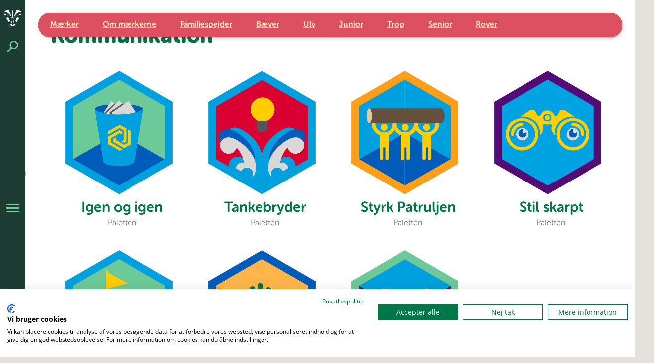

--- FILE ---
content_type: text/html; charset=UTF-8
request_url: https://kfumspejderne.dk/kompetence/kommunikation/?post_type=maerke
body_size: 31481
content:
<!DOCTYPE html>
<html lang="da-DK">
<head>
	<meta charset="UTF-8" />
<script>
var gform;gform||(document.addEventListener("gform_main_scripts_loaded",function(){gform.scriptsLoaded=!0}),document.addEventListener("gform/theme/scripts_loaded",function(){gform.themeScriptsLoaded=!0}),window.addEventListener("DOMContentLoaded",function(){gform.domLoaded=!0}),gform={domLoaded:!1,scriptsLoaded:!1,themeScriptsLoaded:!1,isFormEditor:()=>"function"==typeof InitializeEditor,callIfLoaded:function(o){return!(!gform.domLoaded||!gform.scriptsLoaded||!gform.themeScriptsLoaded&&!gform.isFormEditor()||(gform.isFormEditor()&&console.warn("The use of gform.initializeOnLoaded() is deprecated in the form editor context and will be removed in Gravity Forms 3.1."),o(),0))},initializeOnLoaded:function(o){gform.callIfLoaded(o)||(document.addEventListener("gform_main_scripts_loaded",()=>{gform.scriptsLoaded=!0,gform.callIfLoaded(o)}),document.addEventListener("gform/theme/scripts_loaded",()=>{gform.themeScriptsLoaded=!0,gform.callIfLoaded(o)}),window.addEventListener("DOMContentLoaded",()=>{gform.domLoaded=!0,gform.callIfLoaded(o)}))},hooks:{action:{},filter:{}},addAction:function(o,r,e,t){gform.addHook("action",o,r,e,t)},addFilter:function(o,r,e,t){gform.addHook("filter",o,r,e,t)},doAction:function(o){gform.doHook("action",o,arguments)},applyFilters:function(o){return gform.doHook("filter",o,arguments)},removeAction:function(o,r){gform.removeHook("action",o,r)},removeFilter:function(o,r,e){gform.removeHook("filter",o,r,e)},addHook:function(o,r,e,t,n){null==gform.hooks[o][r]&&(gform.hooks[o][r]=[]);var d=gform.hooks[o][r];null==n&&(n=r+"_"+d.length),gform.hooks[o][r].push({tag:n,callable:e,priority:t=null==t?10:t})},doHook:function(r,o,e){var t;if(e=Array.prototype.slice.call(e,1),null!=gform.hooks[r][o]&&((o=gform.hooks[r][o]).sort(function(o,r){return o.priority-r.priority}),o.forEach(function(o){"function"!=typeof(t=o.callable)&&(t=window[t]),"action"==r?t.apply(null,e):e[0]=t.apply(null,e)})),"filter"==r)return e[0]},removeHook:function(o,r,t,n){var e;null!=gform.hooks[o][r]&&(e=(e=gform.hooks[o][r]).filter(function(o,r,e){return!!(null!=n&&n!=o.tag||null!=t&&t!=o.priority)}),gform.hooks[o][r]=e)}});
</script>

	<meta name="viewport" content="width=device-width, initial-scale=1" />
<title>Mærker - KFUM-Spejderne</title>
<meta name="robots" content="index, follow, max-snippet:-1, max-image-preview:large, max-video-preview:-1">
<link rel="canonical" href="https://kfumspejderne.dk/kompetence/kommunikation/">
<meta property="og:url" content="https://kfumspejderne.dk/kompetence/kommunikation/">
<meta property="og:site_name" content="KFUM-Spejderne">
<meta property="og:locale" content="da_DK">
<meta property="og:type" content="object">
<meta property="og:title" content="Kommunikation - KFUM-Spejderne">
<meta property="fb:pages" content="">
<meta property="fb:admins" content="">
<meta property="fb:app_id" content="">
<meta name="twitter:card" content="summary">
<meta name="twitter:site" content="">
<meta name="twitter:creator" content="">
<meta name="twitter:title" content="Kommunikation - KFUM-Spejderne">
<link rel='dns-prefetch' href='//consent.cookiefirst.com' />
<link rel="alternate" type="application/rss+xml" title="KFUM-Spejderne &raquo; Feed" href="https://kfumspejderne.dk/feed/" />
<link rel="alternate" type="application/rss+xml" title="KFUM-Spejderne &raquo;-kommentar-feed" href="https://kfumspejderne.dk/comments/feed/" />
<link rel="alternate" type="application/rss+xml" title="KFUM-Spejderne &raquo; Mærker Feed" href="https://kfumspejderne.dk/maerke/feed/" />
<style id='wp-img-auto-sizes-contain-inline-css'>
img:is([sizes=auto i],[sizes^="auto," i]){contain-intrinsic-size:3000px 1500px}
/*# sourceURL=wp-img-auto-sizes-contain-inline-css */
</style>
<style id='wp-block-image-inline-css'>
.wp-block-image>a,.wp-block-image>figure>a{display:inline-block}.wp-block-image img{box-sizing:border-box;height:auto;max-width:100%;vertical-align:bottom}@media not (prefers-reduced-motion){.wp-block-image img.hide{visibility:hidden}.wp-block-image img.show{animation:show-content-image .4s}}.wp-block-image[style*=border-radius] img,.wp-block-image[style*=border-radius]>a{border-radius:inherit}.wp-block-image.has-custom-border img{box-sizing:border-box}.wp-block-image.aligncenter{text-align:center}.wp-block-image.alignfull>a,.wp-block-image.alignwide>a{width:100%}.wp-block-image.alignfull img,.wp-block-image.alignwide img{height:auto;width:100%}.wp-block-image .aligncenter,.wp-block-image .alignleft,.wp-block-image .alignright,.wp-block-image.aligncenter,.wp-block-image.alignleft,.wp-block-image.alignright{display:table}.wp-block-image .aligncenter>figcaption,.wp-block-image .alignleft>figcaption,.wp-block-image .alignright>figcaption,.wp-block-image.aligncenter>figcaption,.wp-block-image.alignleft>figcaption,.wp-block-image.alignright>figcaption{caption-side:bottom;display:table-caption}.wp-block-image .alignleft{float:left;margin:.5em 1em .5em 0}.wp-block-image .alignright{float:right;margin:.5em 0 .5em 1em}.wp-block-image .aligncenter{margin-left:auto;margin-right:auto}.wp-block-image :where(figcaption){margin-bottom:1em;margin-top:.5em}.wp-block-image.is-style-circle-mask img{border-radius:9999px}@supports ((-webkit-mask-image:none) or (mask-image:none)) or (-webkit-mask-image:none){.wp-block-image.is-style-circle-mask img{border-radius:0;-webkit-mask-image:url('data:image/svg+xml;utf8,<svg viewBox="0 0 100 100" xmlns="http://www.w3.org/2000/svg"><circle cx="50" cy="50" r="50"/></svg>');mask-image:url('data:image/svg+xml;utf8,<svg viewBox="0 0 100 100" xmlns="http://www.w3.org/2000/svg"><circle cx="50" cy="50" r="50"/></svg>');mask-mode:alpha;-webkit-mask-position:center;mask-position:center;-webkit-mask-repeat:no-repeat;mask-repeat:no-repeat;-webkit-mask-size:contain;mask-size:contain}}:root :where(.wp-block-image.is-style-rounded img,.wp-block-image .is-style-rounded img){border-radius:9999px}.wp-block-image figure{margin:0}.wp-lightbox-container{display:flex;flex-direction:column;position:relative}.wp-lightbox-container img{cursor:zoom-in}.wp-lightbox-container img:hover+button{opacity:1}.wp-lightbox-container button{align-items:center;backdrop-filter:blur(16px) saturate(180%);background-color:#5a5a5a40;border:none;border-radius:4px;cursor:zoom-in;display:flex;height:20px;justify-content:center;opacity:0;padding:0;position:absolute;right:16px;text-align:center;top:16px;width:20px;z-index:100}@media not (prefers-reduced-motion){.wp-lightbox-container button{transition:opacity .2s ease}}.wp-lightbox-container button:focus-visible{outline:3px auto #5a5a5a40;outline:3px auto -webkit-focus-ring-color;outline-offset:3px}.wp-lightbox-container button:hover{cursor:pointer;opacity:1}.wp-lightbox-container button:focus{opacity:1}.wp-lightbox-container button:focus,.wp-lightbox-container button:hover,.wp-lightbox-container button:not(:hover):not(:active):not(.has-background){background-color:#5a5a5a40;border:none}.wp-lightbox-overlay{box-sizing:border-box;cursor:zoom-out;height:100vh;left:0;overflow:hidden;position:fixed;top:0;visibility:hidden;width:100%;z-index:100000}.wp-lightbox-overlay .close-button{align-items:center;cursor:pointer;display:flex;justify-content:center;min-height:40px;min-width:40px;padding:0;position:absolute;right:calc(env(safe-area-inset-right) + 16px);top:calc(env(safe-area-inset-top) + 16px);z-index:5000000}.wp-lightbox-overlay .close-button:focus,.wp-lightbox-overlay .close-button:hover,.wp-lightbox-overlay .close-button:not(:hover):not(:active):not(.has-background){background:none;border:none}.wp-lightbox-overlay .lightbox-image-container{height:var(--wp--lightbox-container-height);left:50%;overflow:hidden;position:absolute;top:50%;transform:translate(-50%,-50%);transform-origin:top left;width:var(--wp--lightbox-container-width);z-index:9999999999}.wp-lightbox-overlay .wp-block-image{align-items:center;box-sizing:border-box;display:flex;height:100%;justify-content:center;margin:0;position:relative;transform-origin:0 0;width:100%;z-index:3000000}.wp-lightbox-overlay .wp-block-image img{height:var(--wp--lightbox-image-height);min-height:var(--wp--lightbox-image-height);min-width:var(--wp--lightbox-image-width);width:var(--wp--lightbox-image-width)}.wp-lightbox-overlay .wp-block-image figcaption{display:none}.wp-lightbox-overlay button{background:none;border:none}.wp-lightbox-overlay .scrim{background-color:#fff;height:100%;opacity:.9;position:absolute;width:100%;z-index:2000000}.wp-lightbox-overlay.active{visibility:visible}@media not (prefers-reduced-motion){.wp-lightbox-overlay.active{animation:turn-on-visibility .25s both}.wp-lightbox-overlay.active img{animation:turn-on-visibility .35s both}.wp-lightbox-overlay.show-closing-animation:not(.active){animation:turn-off-visibility .35s both}.wp-lightbox-overlay.show-closing-animation:not(.active) img{animation:turn-off-visibility .25s both}.wp-lightbox-overlay.zoom.active{animation:none;opacity:1;visibility:visible}.wp-lightbox-overlay.zoom.active .lightbox-image-container{animation:lightbox-zoom-in .4s}.wp-lightbox-overlay.zoom.active .lightbox-image-container img{animation:none}.wp-lightbox-overlay.zoom.active .scrim{animation:turn-on-visibility .4s forwards}.wp-lightbox-overlay.zoom.show-closing-animation:not(.active){animation:none}.wp-lightbox-overlay.zoom.show-closing-animation:not(.active) .lightbox-image-container{animation:lightbox-zoom-out .4s}.wp-lightbox-overlay.zoom.show-closing-animation:not(.active) .lightbox-image-container img{animation:none}.wp-lightbox-overlay.zoom.show-closing-animation:not(.active) .scrim{animation:turn-off-visibility .4s forwards}}@keyframes show-content-image{0%{visibility:hidden}99%{visibility:hidden}to{visibility:visible}}@keyframes turn-on-visibility{0%{opacity:0}to{opacity:1}}@keyframes turn-off-visibility{0%{opacity:1;visibility:visible}99%{opacity:0;visibility:visible}to{opacity:0;visibility:hidden}}@keyframes lightbox-zoom-in{0%{transform:translate(calc((-100vw + var(--wp--lightbox-scrollbar-width))/2 + var(--wp--lightbox-initial-left-position)),calc(-50vh + var(--wp--lightbox-initial-top-position))) scale(var(--wp--lightbox-scale))}to{transform:translate(-50%,-50%) scale(1)}}@keyframes lightbox-zoom-out{0%{transform:translate(-50%,-50%) scale(1);visibility:visible}99%{visibility:visible}to{transform:translate(calc((-100vw + var(--wp--lightbox-scrollbar-width))/2 + var(--wp--lightbox-initial-left-position)),calc(-50vh + var(--wp--lightbox-initial-top-position))) scale(var(--wp--lightbox-scale));visibility:hidden}}
/*# sourceURL=https://kfumspejderne.dk/wp-includes/blocks/image/style.min.css */
</style>
<style id='wp-block-image-theme-inline-css'>
:root :where(.wp-block-image figcaption){color:#555;font-size:13px;text-align:center}.is-dark-theme :root :where(.wp-block-image figcaption){color:#ffffffa6}.wp-block-image{margin:0 0 1em}
/*# sourceURL=https://kfumspejderne.dk/wp-includes/blocks/image/theme.min.css */
</style>
<style id='wp-block-group-inline-css'>
.wp-block-group{box-sizing:border-box}:where(.wp-block-group.wp-block-group-is-layout-constrained){position:relative}
/*# sourceURL=https://kfumspejderne.dk/wp-includes/blocks/group/style.min.css */
</style>
<style id='wp-block-group-theme-inline-css'>
:where(.wp-block-group.has-background){padding:1.25em 2.375em}
/*# sourceURL=https://kfumspejderne.dk/wp-includes/blocks/group/theme.min.css */
</style>
<style id='tiptip-hyperlink-group-block-style-inline-css'>
.wp-block-tiptip-hyperlink-group-block,.wp-block-tiptip-hyperlink-group-block a p{background-color:var(--color-bkg,none);color:var(--color-text,none);cursor:pointer;display:block}.wp-block-tiptip-hyperlink-group-block a p:hover,.wp-block-tiptip-hyperlink-group-block:hover{background-color:var(--color-bkg-hover,none)}

/*# sourceURL=https://kfumspejderne.dk/wp-content/plugins/hyperlink-group-block/build/style-index.css */
</style>
<style id='outermost-icon-block-style-inline-css'>
.wp-block-outermost-icon-block{display:flex;line-height:0}.wp-block-outermost-icon-block.has-border-color{border:none}.wp-block-outermost-icon-block .has-icon-color svg,.wp-block-outermost-icon-block.has-icon-color svg{color:currentColor}.wp-block-outermost-icon-block .has-icon-color:not(.has-no-icon-fill-color) svg,.wp-block-outermost-icon-block.has-icon-color:not(.has-no-icon-fill-color) svg{fill:currentColor}.wp-block-outermost-icon-block .icon-container{box-sizing:border-box}.wp-block-outermost-icon-block a,.wp-block-outermost-icon-block svg{height:100%;transition:transform .1s ease-in-out;width:100%}.wp-block-outermost-icon-block a:hover{transform:scale(1.1)}.wp-block-outermost-icon-block svg{transform:rotate(var(--outermost--icon-block--transform-rotate,0deg)) scaleX(var(--outermost--icon-block--transform-scale-x,1)) scaleY(var(--outermost--icon-block--transform-scale-y,1))}.wp-block-outermost-icon-block .rotate-90,.wp-block-outermost-icon-block.rotate-90{--outermost--icon-block--transform-rotate:90deg}.wp-block-outermost-icon-block .rotate-180,.wp-block-outermost-icon-block.rotate-180{--outermost--icon-block--transform-rotate:180deg}.wp-block-outermost-icon-block .rotate-270,.wp-block-outermost-icon-block.rotate-270{--outermost--icon-block--transform-rotate:270deg}.wp-block-outermost-icon-block .flip-horizontal,.wp-block-outermost-icon-block.flip-horizontal{--outermost--icon-block--transform-scale-x:-1}.wp-block-outermost-icon-block .flip-vertical,.wp-block-outermost-icon-block.flip-vertical{--outermost--icon-block--transform-scale-y:-1}.wp-block-outermost-icon-block .flip-vertical.flip-horizontal,.wp-block-outermost-icon-block.flip-vertical.flip-horizontal{--outermost--icon-block--transform-scale-x:-1;--outermost--icon-block--transform-scale-y:-1}

/*# sourceURL=https://kfumspejderne.dk/wp-content/plugins/icon-block/build/style.css */
</style>
<style id='wp-block-button-inline-css'>
.wp-block-button__link{align-content:center;box-sizing:border-box;cursor:pointer;display:inline-block;height:100%;text-align:center;word-break:break-word}.wp-block-button__link.aligncenter{text-align:center}.wp-block-button__link.alignright{text-align:right}:where(.wp-block-button__link){border-radius:9999px;box-shadow:none;padding:calc(.667em + 2px) calc(1.333em + 2px);text-decoration:none}.wp-block-button[style*=text-decoration] .wp-block-button__link{text-decoration:inherit}.wp-block-buttons>.wp-block-button.has-custom-width{max-width:none}.wp-block-buttons>.wp-block-button.has-custom-width .wp-block-button__link{width:100%}.wp-block-buttons>.wp-block-button.has-custom-font-size .wp-block-button__link{font-size:inherit}.wp-block-buttons>.wp-block-button.wp-block-button__width-25{width:calc(25% - var(--wp--style--block-gap, .5em)*.75)}.wp-block-buttons>.wp-block-button.wp-block-button__width-50{width:calc(50% - var(--wp--style--block-gap, .5em)*.5)}.wp-block-buttons>.wp-block-button.wp-block-button__width-75{width:calc(75% - var(--wp--style--block-gap, .5em)*.25)}.wp-block-buttons>.wp-block-button.wp-block-button__width-100{flex-basis:100%;width:100%}.wp-block-buttons.is-vertical>.wp-block-button.wp-block-button__width-25{width:25%}.wp-block-buttons.is-vertical>.wp-block-button.wp-block-button__width-50{width:50%}.wp-block-buttons.is-vertical>.wp-block-button.wp-block-button__width-75{width:75%}.wp-block-button.is-style-squared,.wp-block-button__link.wp-block-button.is-style-squared{border-radius:0}.wp-block-button.no-border-radius,.wp-block-button__link.no-border-radius{border-radius:0!important}:root :where(.wp-block-button .wp-block-button__link.is-style-outline),:root :where(.wp-block-button.is-style-outline>.wp-block-button__link){border:2px solid;padding:.667em 1.333em}:root :where(.wp-block-button .wp-block-button__link.is-style-outline:not(.has-text-color)),:root :where(.wp-block-button.is-style-outline>.wp-block-button__link:not(.has-text-color)){color:currentColor}:root :where(.wp-block-button .wp-block-button__link.is-style-outline:not(.has-background)),:root :where(.wp-block-button.is-style-outline>.wp-block-button__link:not(.has-background)){background-color:initial;background-image:none}
/*# sourceURL=https://kfumspejderne.dk/wp-includes/blocks/button/style.min.css */
</style>
<style id='wp-block-buttons-inline-css'>
.wp-block-buttons{box-sizing:border-box}.wp-block-buttons.is-vertical{flex-direction:column}.wp-block-buttons.is-vertical>.wp-block-button:last-child{margin-bottom:0}.wp-block-buttons>.wp-block-button{display:inline-block;margin:0}.wp-block-buttons.is-content-justification-left{justify-content:flex-start}.wp-block-buttons.is-content-justification-left.is-vertical{align-items:flex-start}.wp-block-buttons.is-content-justification-center{justify-content:center}.wp-block-buttons.is-content-justification-center.is-vertical{align-items:center}.wp-block-buttons.is-content-justification-right{justify-content:flex-end}.wp-block-buttons.is-content-justification-right.is-vertical{align-items:flex-end}.wp-block-buttons.is-content-justification-space-between{justify-content:space-between}.wp-block-buttons.aligncenter{text-align:center}.wp-block-buttons:not(.is-content-justification-space-between,.is-content-justification-right,.is-content-justification-left,.is-content-justification-center) .wp-block-button.aligncenter{margin-left:auto;margin-right:auto;width:100%}.wp-block-buttons[style*=text-decoration] .wp-block-button,.wp-block-buttons[style*=text-decoration] .wp-block-button__link{text-decoration:inherit}.wp-block-buttons.has-custom-font-size .wp-block-button__link{font-size:inherit}.wp-block-buttons .wp-block-button__link{width:100%}.wp-block-button.aligncenter{text-align:center}
/*# sourceURL=https://kfumspejderne.dk/wp-includes/blocks/buttons/style.min.css */
</style>
<style id='block-visibility-screen-size-styles-inline-css'>
/* Large screens (desktops, 992px and up) */
@media ( min-width: 992px ) {
	.block-visibility-hide-large-screen {
		display: none !important;
	}
}

/* Medium screens (tablets, between 768px and 992px) */
@media ( min-width: 768px ) and ( max-width: 991.98px ) {
	.block-visibility-hide-medium-screen {
		display: none !important;
	}
}

/* Small screens (mobile devices, less than 768px) */
@media ( max-width: 767.98px ) {
	.block-visibility-hide-small-screen {
		display: none !important;
	}
}
/*# sourceURL=block-visibility-screen-size-styles-inline-css */
</style>
<style id='wp-block-columns-inline-css'>
.wp-block-columns{box-sizing:border-box;display:flex;flex-wrap:wrap!important}@media (min-width:782px){.wp-block-columns{flex-wrap:nowrap!important}}.wp-block-columns{align-items:normal!important}.wp-block-columns.are-vertically-aligned-top{align-items:flex-start}.wp-block-columns.are-vertically-aligned-center{align-items:center}.wp-block-columns.are-vertically-aligned-bottom{align-items:flex-end}@media (max-width:781px){.wp-block-columns:not(.is-not-stacked-on-mobile)>.wp-block-column{flex-basis:100%!important}}@media (min-width:782px){.wp-block-columns:not(.is-not-stacked-on-mobile)>.wp-block-column{flex-basis:0;flex-grow:1}.wp-block-columns:not(.is-not-stacked-on-mobile)>.wp-block-column[style*=flex-basis]{flex-grow:0}}.wp-block-columns.is-not-stacked-on-mobile{flex-wrap:nowrap!important}.wp-block-columns.is-not-stacked-on-mobile>.wp-block-column{flex-basis:0;flex-grow:1}.wp-block-columns.is-not-stacked-on-mobile>.wp-block-column[style*=flex-basis]{flex-grow:0}:where(.wp-block-columns){margin-bottom:1.75em}:where(.wp-block-columns.has-background){padding:1.25em 2.375em}.wp-block-column{flex-grow:1;min-width:0;overflow-wrap:break-word;word-break:break-word}.wp-block-column.is-vertically-aligned-top{align-self:flex-start}.wp-block-column.is-vertically-aligned-center{align-self:center}.wp-block-column.is-vertically-aligned-bottom{align-self:flex-end}.wp-block-column.is-vertically-aligned-stretch{align-self:stretch}.wp-block-column.is-vertically-aligned-bottom,.wp-block-column.is-vertically-aligned-center,.wp-block-column.is-vertically-aligned-top{width:100%}
/*# sourceURL=https://kfumspejderne.dk/wp-includes/blocks/columns/style.min.css */
</style>
<style id='wp-block-template-part-theme-inline-css'>
:root :where(.wp-block-template-part.has-background){margin-bottom:0;margin-top:0;padding:1.25em 2.375em}
/*# sourceURL=https://kfumspejderne.dk/wp-includes/blocks/template-part/theme.min.css */
</style>
<style id='wp-block-navigation-link-inline-css'>
.wp-block-navigation .wp-block-navigation-item__label{overflow-wrap:break-word}.wp-block-navigation .wp-block-navigation-item__description{display:none}.link-ui-tools{outline:1px solid #f0f0f0;padding:8px}.link-ui-block-inserter{padding-top:8px}.link-ui-block-inserter__back{margin-left:8px;text-transform:uppercase}
/*# sourceURL=https://kfumspejderne.dk/wp-includes/blocks/navigation-link/style.min.css */
</style>
<style id='wp-block-navigation-inline-css'>
.wp-block-navigation{position:relative}.wp-block-navigation ul{margin-bottom:0;margin-left:0;margin-top:0;padding-left:0}.wp-block-navigation ul,.wp-block-navigation ul li{list-style:none;padding:0}.wp-block-navigation .wp-block-navigation-item{align-items:center;background-color:inherit;display:flex;position:relative}.wp-block-navigation .wp-block-navigation-item .wp-block-navigation__submenu-container:empty{display:none}.wp-block-navigation .wp-block-navigation-item__content{display:block;z-index:1}.wp-block-navigation .wp-block-navigation-item__content.wp-block-navigation-item__content{color:inherit}.wp-block-navigation.has-text-decoration-underline .wp-block-navigation-item__content,.wp-block-navigation.has-text-decoration-underline .wp-block-navigation-item__content:active,.wp-block-navigation.has-text-decoration-underline .wp-block-navigation-item__content:focus{text-decoration:underline}.wp-block-navigation.has-text-decoration-line-through .wp-block-navigation-item__content,.wp-block-navigation.has-text-decoration-line-through .wp-block-navigation-item__content:active,.wp-block-navigation.has-text-decoration-line-through .wp-block-navigation-item__content:focus{text-decoration:line-through}.wp-block-navigation :where(a),.wp-block-navigation :where(a:active),.wp-block-navigation :where(a:focus){text-decoration:none}.wp-block-navigation .wp-block-navigation__submenu-icon{align-self:center;background-color:inherit;border:none;color:currentColor;display:inline-block;font-size:inherit;height:.6em;line-height:0;margin-left:.25em;padding:0;width:.6em}.wp-block-navigation .wp-block-navigation__submenu-icon svg{display:inline-block;stroke:currentColor;height:inherit;margin-top:.075em;width:inherit}.wp-block-navigation{--navigation-layout-justification-setting:flex-start;--navigation-layout-direction:row;--navigation-layout-wrap:wrap;--navigation-layout-justify:flex-start;--navigation-layout-align:center}.wp-block-navigation.is-vertical{--navigation-layout-direction:column;--navigation-layout-justify:initial;--navigation-layout-align:flex-start}.wp-block-navigation.no-wrap{--navigation-layout-wrap:nowrap}.wp-block-navigation.items-justified-center{--navigation-layout-justification-setting:center;--navigation-layout-justify:center}.wp-block-navigation.items-justified-center.is-vertical{--navigation-layout-align:center}.wp-block-navigation.items-justified-right{--navigation-layout-justification-setting:flex-end;--navigation-layout-justify:flex-end}.wp-block-navigation.items-justified-right.is-vertical{--navigation-layout-align:flex-end}.wp-block-navigation.items-justified-space-between{--navigation-layout-justification-setting:space-between;--navigation-layout-justify:space-between}.wp-block-navigation .has-child .wp-block-navigation__submenu-container{align-items:normal;background-color:inherit;color:inherit;display:flex;flex-direction:column;opacity:0;position:absolute;z-index:2}@media not (prefers-reduced-motion){.wp-block-navigation .has-child .wp-block-navigation__submenu-container{transition:opacity .1s linear}}.wp-block-navigation .has-child .wp-block-navigation__submenu-container{height:0;overflow:hidden;visibility:hidden;width:0}.wp-block-navigation .has-child .wp-block-navigation__submenu-container>.wp-block-navigation-item>.wp-block-navigation-item__content{display:flex;flex-grow:1;padding:.5em 1em}.wp-block-navigation .has-child .wp-block-navigation__submenu-container>.wp-block-navigation-item>.wp-block-navigation-item__content .wp-block-navigation__submenu-icon{margin-left:auto;margin-right:0}.wp-block-navigation .has-child .wp-block-navigation__submenu-container .wp-block-navigation-item__content{margin:0}.wp-block-navigation .has-child .wp-block-navigation__submenu-container{left:-1px;top:100%}@media (min-width:782px){.wp-block-navigation .has-child .wp-block-navigation__submenu-container .wp-block-navigation__submenu-container{left:100%;top:-1px}.wp-block-navigation .has-child .wp-block-navigation__submenu-container .wp-block-navigation__submenu-container:before{background:#0000;content:"";display:block;height:100%;position:absolute;right:100%;width:.5em}.wp-block-navigation .has-child .wp-block-navigation__submenu-container .wp-block-navigation__submenu-icon{margin-right:.25em}.wp-block-navigation .has-child .wp-block-navigation__submenu-container .wp-block-navigation__submenu-icon svg{transform:rotate(-90deg)}}.wp-block-navigation .has-child .wp-block-navigation-submenu__toggle[aria-expanded=true]~.wp-block-navigation__submenu-container,.wp-block-navigation .has-child:not(.open-on-click):hover>.wp-block-navigation__submenu-container,.wp-block-navigation .has-child:not(.open-on-click):not(.open-on-hover-click):focus-within>.wp-block-navigation__submenu-container{height:auto;min-width:200px;opacity:1;overflow:visible;visibility:visible;width:auto}.wp-block-navigation.has-background .has-child .wp-block-navigation__submenu-container{left:0;top:100%}@media (min-width:782px){.wp-block-navigation.has-background .has-child .wp-block-navigation__submenu-container .wp-block-navigation__submenu-container{left:100%;top:0}}.wp-block-navigation-submenu{display:flex;position:relative}.wp-block-navigation-submenu .wp-block-navigation__submenu-icon svg{stroke:currentColor}button.wp-block-navigation-item__content{background-color:initial;border:none;color:currentColor;font-family:inherit;font-size:inherit;font-style:inherit;font-weight:inherit;letter-spacing:inherit;line-height:inherit;text-align:left;text-transform:inherit}.wp-block-navigation-submenu__toggle{cursor:pointer}.wp-block-navigation-submenu__toggle[aria-expanded=true]+.wp-block-navigation__submenu-icon>svg,.wp-block-navigation-submenu__toggle[aria-expanded=true]>svg{transform:rotate(180deg)}.wp-block-navigation-item.open-on-click .wp-block-navigation-submenu__toggle{padding-left:0;padding-right:.85em}.wp-block-navigation-item.open-on-click .wp-block-navigation-submenu__toggle+.wp-block-navigation__submenu-icon{margin-left:-.6em;pointer-events:none}.wp-block-navigation-item.open-on-click button.wp-block-navigation-item__content:not(.wp-block-navigation-submenu__toggle){padding:0}.wp-block-navigation .wp-block-page-list,.wp-block-navigation__container,.wp-block-navigation__responsive-close,.wp-block-navigation__responsive-container,.wp-block-navigation__responsive-container-content,.wp-block-navigation__responsive-dialog{gap:inherit}:where(.wp-block-navigation.has-background .wp-block-navigation-item a:not(.wp-element-button)),:where(.wp-block-navigation.has-background .wp-block-navigation-submenu a:not(.wp-element-button)){padding:.5em 1em}:where(.wp-block-navigation .wp-block-navigation__submenu-container .wp-block-navigation-item a:not(.wp-element-button)),:where(.wp-block-navigation .wp-block-navigation__submenu-container .wp-block-navigation-submenu a:not(.wp-element-button)),:where(.wp-block-navigation .wp-block-navigation__submenu-container .wp-block-navigation-submenu button.wp-block-navigation-item__content),:where(.wp-block-navigation .wp-block-navigation__submenu-container .wp-block-pages-list__item button.wp-block-navigation-item__content){padding:.5em 1em}.wp-block-navigation.items-justified-right .wp-block-navigation__container .has-child .wp-block-navigation__submenu-container,.wp-block-navigation.items-justified-right .wp-block-page-list>.has-child .wp-block-navigation__submenu-container,.wp-block-navigation.items-justified-space-between .wp-block-page-list>.has-child:last-child .wp-block-navigation__submenu-container,.wp-block-navigation.items-justified-space-between>.wp-block-navigation__container>.has-child:last-child .wp-block-navigation__submenu-container{left:auto;right:0}.wp-block-navigation.items-justified-right .wp-block-navigation__container .has-child .wp-block-navigation__submenu-container .wp-block-navigation__submenu-container,.wp-block-navigation.items-justified-right .wp-block-page-list>.has-child .wp-block-navigation__submenu-container .wp-block-navigation__submenu-container,.wp-block-navigation.items-justified-space-between .wp-block-page-list>.has-child:last-child .wp-block-navigation__submenu-container .wp-block-navigation__submenu-container,.wp-block-navigation.items-justified-space-between>.wp-block-navigation__container>.has-child:last-child .wp-block-navigation__submenu-container .wp-block-navigation__submenu-container{left:-1px;right:-1px}@media (min-width:782px){.wp-block-navigation.items-justified-right .wp-block-navigation__container .has-child .wp-block-navigation__submenu-container .wp-block-navigation__submenu-container,.wp-block-navigation.items-justified-right .wp-block-page-list>.has-child .wp-block-navigation__submenu-container .wp-block-navigation__submenu-container,.wp-block-navigation.items-justified-space-between .wp-block-page-list>.has-child:last-child .wp-block-navigation__submenu-container .wp-block-navigation__submenu-container,.wp-block-navigation.items-justified-space-between>.wp-block-navigation__container>.has-child:last-child .wp-block-navigation__submenu-container .wp-block-navigation__submenu-container{left:auto;right:100%}}.wp-block-navigation:not(.has-background) .wp-block-navigation__submenu-container{background-color:#fff;border:1px solid #00000026}.wp-block-navigation.has-background .wp-block-navigation__submenu-container{background-color:inherit}.wp-block-navigation:not(.has-text-color) .wp-block-navigation__submenu-container{color:#000}.wp-block-navigation__container{align-items:var(--navigation-layout-align,initial);display:flex;flex-direction:var(--navigation-layout-direction,initial);flex-wrap:var(--navigation-layout-wrap,wrap);justify-content:var(--navigation-layout-justify,initial);list-style:none;margin:0;padding-left:0}.wp-block-navigation__container .is-responsive{display:none}.wp-block-navigation__container:only-child,.wp-block-page-list:only-child{flex-grow:1}@keyframes overlay-menu__fade-in-animation{0%{opacity:0;transform:translateY(.5em)}to{opacity:1;transform:translateY(0)}}.wp-block-navigation__responsive-container{bottom:0;display:none;left:0;position:fixed;right:0;top:0}.wp-block-navigation__responsive-container :where(.wp-block-navigation-item a){color:inherit}.wp-block-navigation__responsive-container .wp-block-navigation__responsive-container-content{align-items:var(--navigation-layout-align,initial);display:flex;flex-direction:var(--navigation-layout-direction,initial);flex-wrap:var(--navigation-layout-wrap,wrap);justify-content:var(--navigation-layout-justify,initial)}.wp-block-navigation__responsive-container:not(.is-menu-open.is-menu-open){background-color:inherit!important;color:inherit!important}.wp-block-navigation__responsive-container.is-menu-open{background-color:inherit;display:flex;flex-direction:column}@media not (prefers-reduced-motion){.wp-block-navigation__responsive-container.is-menu-open{animation:overlay-menu__fade-in-animation .1s ease-out;animation-fill-mode:forwards}}.wp-block-navigation__responsive-container.is-menu-open{overflow:auto;padding:clamp(1rem,var(--wp--style--root--padding-top),20rem) clamp(1rem,var(--wp--style--root--padding-right),20rem) clamp(1rem,var(--wp--style--root--padding-bottom),20rem) clamp(1rem,var(--wp--style--root--padding-left),20rem);z-index:100000}.wp-block-navigation__responsive-container.is-menu-open .wp-block-navigation__responsive-container-content{align-items:var(--navigation-layout-justification-setting,inherit);display:flex;flex-direction:column;flex-wrap:nowrap;overflow:visible;padding-top:calc(2rem + 24px)}.wp-block-navigation__responsive-container.is-menu-open .wp-block-navigation__responsive-container-content,.wp-block-navigation__responsive-container.is-menu-open .wp-block-navigation__responsive-container-content .wp-block-navigation__container,.wp-block-navigation__responsive-container.is-menu-open .wp-block-navigation__responsive-container-content .wp-block-page-list{justify-content:flex-start}.wp-block-navigation__responsive-container.is-menu-open .wp-block-navigation__responsive-container-content .wp-block-navigation__submenu-icon{display:none}.wp-block-navigation__responsive-container.is-menu-open .wp-block-navigation__responsive-container-content .has-child .wp-block-navigation__submenu-container{border:none;height:auto;min-width:200px;opacity:1;overflow:initial;padding-left:2rem;padding-right:2rem;position:static;visibility:visible;width:auto}.wp-block-navigation__responsive-container.is-menu-open .wp-block-navigation__responsive-container-content .wp-block-navigation__container,.wp-block-navigation__responsive-container.is-menu-open .wp-block-navigation__responsive-container-content .wp-block-navigation__submenu-container{gap:inherit}.wp-block-navigation__responsive-container.is-menu-open .wp-block-navigation__responsive-container-content .wp-block-navigation__submenu-container{padding-top:var(--wp--style--block-gap,2em)}.wp-block-navigation__responsive-container.is-menu-open .wp-block-navigation__responsive-container-content .wp-block-navigation-item__content{padding:0}.wp-block-navigation__responsive-container.is-menu-open .wp-block-navigation__responsive-container-content .wp-block-navigation-item,.wp-block-navigation__responsive-container.is-menu-open .wp-block-navigation__responsive-container-content .wp-block-navigation__container,.wp-block-navigation__responsive-container.is-menu-open .wp-block-navigation__responsive-container-content .wp-block-page-list{align-items:var(--navigation-layout-justification-setting,initial);display:flex;flex-direction:column}.wp-block-navigation__responsive-container.is-menu-open .wp-block-navigation-item,.wp-block-navigation__responsive-container.is-menu-open .wp-block-navigation-item .wp-block-navigation__submenu-container,.wp-block-navigation__responsive-container.is-menu-open .wp-block-navigation__container,.wp-block-navigation__responsive-container.is-menu-open .wp-block-page-list{background:#0000!important;color:inherit!important}.wp-block-navigation__responsive-container.is-menu-open .wp-block-navigation__submenu-container.wp-block-navigation__submenu-container.wp-block-navigation__submenu-container.wp-block-navigation__submenu-container{left:auto;right:auto}@media (min-width:600px){.wp-block-navigation__responsive-container:not(.hidden-by-default):not(.is-menu-open){background-color:inherit;display:block;position:relative;width:100%;z-index:auto}.wp-block-navigation__responsive-container:not(.hidden-by-default):not(.is-menu-open) .wp-block-navigation__responsive-container-close{display:none}.wp-block-navigation__responsive-container.is-menu-open .wp-block-navigation__submenu-container.wp-block-navigation__submenu-container.wp-block-navigation__submenu-container.wp-block-navigation__submenu-container{left:0}}.wp-block-navigation:not(.has-background) .wp-block-navigation__responsive-container.is-menu-open{background-color:#fff}.wp-block-navigation:not(.has-text-color) .wp-block-navigation__responsive-container.is-menu-open{color:#000}.wp-block-navigation__toggle_button_label{font-size:1rem;font-weight:700}.wp-block-navigation__responsive-container-close,.wp-block-navigation__responsive-container-open{background:#0000;border:none;color:currentColor;cursor:pointer;margin:0;padding:0;text-transform:inherit;vertical-align:middle}.wp-block-navigation__responsive-container-close svg,.wp-block-navigation__responsive-container-open svg{fill:currentColor;display:block;height:24px;pointer-events:none;width:24px}.wp-block-navigation__responsive-container-open{display:flex}.wp-block-navigation__responsive-container-open.wp-block-navigation__responsive-container-open.wp-block-navigation__responsive-container-open{font-family:inherit;font-size:inherit;font-weight:inherit}@media (min-width:600px){.wp-block-navigation__responsive-container-open:not(.always-shown){display:none}}.wp-block-navigation__responsive-container-close{position:absolute;right:0;top:0;z-index:2}.wp-block-navigation__responsive-container-close.wp-block-navigation__responsive-container-close.wp-block-navigation__responsive-container-close{font-family:inherit;font-size:inherit;font-weight:inherit}.wp-block-navigation__responsive-close{width:100%}.has-modal-open .wp-block-navigation__responsive-close{margin-left:auto;margin-right:auto;max-width:var(--wp--style--global--wide-size,100%)}.wp-block-navigation__responsive-close:focus{outline:none}.is-menu-open .wp-block-navigation__responsive-close,.is-menu-open .wp-block-navigation__responsive-container-content,.is-menu-open .wp-block-navigation__responsive-dialog{box-sizing:border-box}.wp-block-navigation__responsive-dialog{position:relative}.has-modal-open .admin-bar .is-menu-open .wp-block-navigation__responsive-dialog{margin-top:46px}@media (min-width:782px){.has-modal-open .admin-bar .is-menu-open .wp-block-navigation__responsive-dialog{margin-top:32px}}html.has-modal-open{overflow:hidden}
/*# sourceURL=https://kfumspejderne.dk/wp-includes/blocks/navigation/style.min.css */
</style>
<style id='wp-block-paragraph-inline-css'>
.is-small-text{font-size:.875em}.is-regular-text{font-size:1em}.is-large-text{font-size:2.25em}.is-larger-text{font-size:3em}.has-drop-cap:not(:focus):first-letter{float:left;font-size:8.4em;font-style:normal;font-weight:100;line-height:.68;margin:.05em .1em 0 0;text-transform:uppercase}body.rtl .has-drop-cap:not(:focus):first-letter{float:none;margin-left:.1em}p.has-drop-cap.has-background{overflow:hidden}:root :where(p.has-background){padding:1.25em 2.375em}:where(p.has-text-color:not(.has-link-color)) a{color:inherit}p.has-text-align-left[style*="writing-mode:vertical-lr"],p.has-text-align-right[style*="writing-mode:vertical-rl"]{rotate:180deg}
/*# sourceURL=https://kfumspejderne.dk/wp-includes/blocks/paragraph/style.min.css */
</style>
<style id='wp-block-heading-inline-css'>
h1:where(.wp-block-heading).has-background,h2:where(.wp-block-heading).has-background,h3:where(.wp-block-heading).has-background,h4:where(.wp-block-heading).has-background,h5:where(.wp-block-heading).has-background,h6:where(.wp-block-heading).has-background{padding:1.25em 2.375em}h1.has-text-align-left[style*=writing-mode]:where([style*=vertical-lr]),h1.has-text-align-right[style*=writing-mode]:where([style*=vertical-rl]),h2.has-text-align-left[style*=writing-mode]:where([style*=vertical-lr]),h2.has-text-align-right[style*=writing-mode]:where([style*=vertical-rl]),h3.has-text-align-left[style*=writing-mode]:where([style*=vertical-lr]),h3.has-text-align-right[style*=writing-mode]:where([style*=vertical-rl]),h4.has-text-align-left[style*=writing-mode]:where([style*=vertical-lr]),h4.has-text-align-right[style*=writing-mode]:where([style*=vertical-rl]),h5.has-text-align-left[style*=writing-mode]:where([style*=vertical-lr]),h5.has-text-align-right[style*=writing-mode]:where([style*=vertical-rl]),h6.has-text-align-left[style*=writing-mode]:where([style*=vertical-lr]),h6.has-text-align-right[style*=writing-mode]:where([style*=vertical-rl]){rotate:180deg}
/*# sourceURL=https://kfumspejderne.dk/wp-includes/blocks/heading/style.min.css */
</style>
<style id='wp-block-spacer-inline-css'>
.wp-block-spacer{clear:both}
/*# sourceURL=https://kfumspejderne.dk/wp-includes/blocks/spacer/style.min.css */
</style>
<link rel='stylesheet' id='gform_basic-css' href='https://kfumspejderne.dk/wp-content/plugins/gravityforms/assets/css/dist/basic.min.css?ver=2.9.24' media='all' />
<link rel='stylesheet' id='gform_theme_components-css' href='https://kfumspejderne.dk/wp-content/plugins/gravityforms/assets/css/dist/theme-components.min.css?ver=2.9.24' media='all' />
<link rel='stylesheet' id='gform_theme-css' href='https://kfumspejderne.dk/wp-content/plugins/gravityforms/assets/css/dist/theme.min.css?ver=2.9.24' media='all' />
<style id='wp-block-list-inline-css'>
ol,ul{box-sizing:border-box}:root :where(.wp-block-list.has-background){padding:1.25em 2.375em}
/*# sourceURL=https://kfumspejderne.dk/wp-includes/blocks/list/style.min.css */
</style>
<style id='lpb-lottie-player-style-inline-css'>
.dashicons{font-family:dashicons!important}.wp-block-lpb-lottie-player *{box-sizing:border-box}.wp-block-lpb-lottie-player .lpbLottiePlayer{display:flex}.wp-block-lpb-lottie-player .lpbLottiePlayer dotlottie-player{display:inline-flex;height:auto;max-width:100%}.wp-block-lpb-lottie-player .lpbLottiePlayer .caption{display:inline-block;max-width:100%}

/*# sourceURL=https://kfumspejderne.dk/wp-content/plugins/embed-lottie-player/build/view.css */
</style>
<style id='wp-block-library-inline-css'>
:root{--wp-block-synced-color:#7a00df;--wp-block-synced-color--rgb:122,0,223;--wp-bound-block-color:var(--wp-block-synced-color);--wp-editor-canvas-background:#ddd;--wp-admin-theme-color:#007cba;--wp-admin-theme-color--rgb:0,124,186;--wp-admin-theme-color-darker-10:#006ba1;--wp-admin-theme-color-darker-10--rgb:0,107,160.5;--wp-admin-theme-color-darker-20:#005a87;--wp-admin-theme-color-darker-20--rgb:0,90,135;--wp-admin-border-width-focus:2px}@media (min-resolution:192dpi){:root{--wp-admin-border-width-focus:1.5px}}.wp-element-button{cursor:pointer}:root .has-very-light-gray-background-color{background-color:#eee}:root .has-very-dark-gray-background-color{background-color:#313131}:root .has-very-light-gray-color{color:#eee}:root .has-very-dark-gray-color{color:#313131}:root .has-vivid-green-cyan-to-vivid-cyan-blue-gradient-background{background:linear-gradient(135deg,#00d084,#0693e3)}:root .has-purple-crush-gradient-background{background:linear-gradient(135deg,#34e2e4,#4721fb 50%,#ab1dfe)}:root .has-hazy-dawn-gradient-background{background:linear-gradient(135deg,#faaca8,#dad0ec)}:root .has-subdued-olive-gradient-background{background:linear-gradient(135deg,#fafae1,#67a671)}:root .has-atomic-cream-gradient-background{background:linear-gradient(135deg,#fdd79a,#004a59)}:root .has-nightshade-gradient-background{background:linear-gradient(135deg,#330968,#31cdcf)}:root .has-midnight-gradient-background{background:linear-gradient(135deg,#020381,#2874fc)}:root{--wp--preset--font-size--normal:16px;--wp--preset--font-size--huge:42px}.has-regular-font-size{font-size:1em}.has-larger-font-size{font-size:2.625em}.has-normal-font-size{font-size:var(--wp--preset--font-size--normal)}.has-huge-font-size{font-size:var(--wp--preset--font-size--huge)}.has-text-align-center{text-align:center}.has-text-align-left{text-align:left}.has-text-align-right{text-align:right}.has-fit-text{white-space:nowrap!important}#end-resizable-editor-section{display:none}.aligncenter{clear:both}.items-justified-left{justify-content:flex-start}.items-justified-center{justify-content:center}.items-justified-right{justify-content:flex-end}.items-justified-space-between{justify-content:space-between}.screen-reader-text{border:0;clip-path:inset(50%);height:1px;margin:-1px;overflow:hidden;padding:0;position:absolute;width:1px;word-wrap:normal!important}.screen-reader-text:focus{background-color:#ddd;clip-path:none;color:#444;display:block;font-size:1em;height:auto;left:5px;line-height:normal;padding:15px 23px 14px;text-decoration:none;top:5px;width:auto;z-index:100000}html :where(.has-border-color){border-style:solid}html :where([style*=border-top-color]){border-top-style:solid}html :where([style*=border-right-color]){border-right-style:solid}html :where([style*=border-bottom-color]){border-bottom-style:solid}html :where([style*=border-left-color]){border-left-style:solid}html :where([style*=border-width]){border-style:solid}html :where([style*=border-top-width]){border-top-style:solid}html :where([style*=border-right-width]){border-right-style:solid}html :where([style*=border-bottom-width]){border-bottom-style:solid}html :where([style*=border-left-width]){border-left-style:solid}html :where(img[class*=wp-image-]){height:auto;max-width:100%}:where(figure){margin:0 0 1em}html :where(.is-position-sticky){--wp-admin--admin-bar--position-offset:var(--wp-admin--admin-bar--height,0px)}@media screen and (max-width:600px){html :where(.is-position-sticky){--wp-admin--admin-bar--position-offset:0px}}
/*# sourceURL=/wp-includes/css/dist/block-library/common.min.css */
</style>
<style id='global-styles-inline-css'>
:root{--wp--preset--aspect-ratio--square: 1;--wp--preset--aspect-ratio--4-3: 4/3;--wp--preset--aspect-ratio--3-4: 3/4;--wp--preset--aspect-ratio--3-2: 3/2;--wp--preset--aspect-ratio--2-3: 2/3;--wp--preset--aspect-ratio--16-9: 16/9;--wp--preset--aspect-ratio--9-16: 9/16;--wp--preset--color--black: #000000;--wp--preset--color--cyan-bluish-gray: #abb8c3;--wp--preset--color--white: #ffffff;--wp--preset--color--pale-pink: #f78da7;--wp--preset--color--vivid-red: #cf2e2e;--wp--preset--color--luminous-vivid-orange: #ff6900;--wp--preset--color--luminous-vivid-amber: #fcb900;--wp--preset--color--light-green-cyan: #7bdcb5;--wp--preset--color--vivid-green-cyan: #00d084;--wp--preset--color--pale-cyan-blue: #8ed1fc;--wp--preset--color--vivid-cyan-blue: #0693e3;--wp--preset--color--vivid-purple: #9b51e0;--wp--preset--color--light-green: #71cc98;--wp--preset--color--vivid-green: #4eff9a;--wp--preset--color--darkest-green: #1e3c34;--wp--preset--color--medium-green: #057749;--wp--preset--color--grass-green: #199b63;--wp--preset--color--purple: #500778;--wp--preset--color--weak-yellow: #ffefb0;--wp--preset--color--yellow: #ffd94a;--wp--preset--color--orange: #ff9e1a;--wp--preset--color--red: #dd5061;--wp--preset--color--brown: #a75858;--wp--preset--color--lightest-grey: #d9d9d6;--wp--preset--color--medium-grey: #aaaaaa;--wp--preset--color--mouse-grey: #e5e2db;--wp--preset--color--medium-dark-grey: #7b7d80;--wp--preset--color--dark-grey: #353333;--wp--preset--gradient--vivid-cyan-blue-to-vivid-purple: linear-gradient(135deg,rgb(6,147,227) 0%,rgb(155,81,224) 100%);--wp--preset--gradient--light-green-cyan-to-vivid-green-cyan: linear-gradient(135deg,rgb(122,220,180) 0%,rgb(0,208,130) 100%);--wp--preset--gradient--luminous-vivid-amber-to-luminous-vivid-orange: linear-gradient(135deg,rgb(252,185,0) 0%,rgb(255,105,0) 100%);--wp--preset--gradient--luminous-vivid-orange-to-vivid-red: linear-gradient(135deg,rgb(255,105,0) 0%,rgb(207,46,46) 100%);--wp--preset--gradient--very-light-gray-to-cyan-bluish-gray: linear-gradient(135deg,rgb(238,238,238) 0%,rgb(169,184,195) 100%);--wp--preset--gradient--cool-to-warm-spectrum: linear-gradient(135deg,rgb(74,234,220) 0%,rgb(151,120,209) 20%,rgb(207,42,186) 40%,rgb(238,44,130) 60%,rgb(251,105,98) 80%,rgb(254,248,76) 100%);--wp--preset--gradient--blush-light-purple: linear-gradient(135deg,rgb(255,206,236) 0%,rgb(152,150,240) 100%);--wp--preset--gradient--blush-bordeaux: linear-gradient(135deg,rgb(254,205,165) 0%,rgb(254,45,45) 50%,rgb(107,0,62) 100%);--wp--preset--gradient--luminous-dusk: linear-gradient(135deg,rgb(255,203,112) 0%,rgb(199,81,192) 50%,rgb(65,88,208) 100%);--wp--preset--gradient--pale-ocean: linear-gradient(135deg,rgb(255,245,203) 0%,rgb(182,227,212) 50%,rgb(51,167,181) 100%);--wp--preset--gradient--electric-grass: linear-gradient(135deg,rgb(202,248,128) 0%,rgb(113,206,126) 100%);--wp--preset--gradient--midnight: linear-gradient(135deg,rgb(2,3,129) 0%,rgb(40,116,252) 100%);--wp--preset--gradient--dark-gradient: linear-gradient(190deg, transparent 56%, rgba(0, 0, 0, 0.2)), linear-gradient(180deg, transparent 50%, rgba(0, 0, 0, 0.4));--wp--preset--font-size--small: 1rem;--wp--preset--font-size--medium: 1.6rem;--wp--preset--font-size--large: 2.7rem;--wp--preset--font-size--x-large: 42px;--wp--preset--font-size--tiny: 0.9rem;--wp--preset--font-size--normal: 1.2rem;--wp--preset--font-size--larger: 2rem;--wp--preset--font-size--big: 3rem;--wp--preset--font-size--huge: clamp(2rem, 4vw, 4rem);--wp--preset--font-family--base: var(--font-base, 'Source Sans Pro', sans-serif);--wp--preset--font-family--headings: var(--font-headings, 'Museo Sans Rounded', sans-serif);--wp--preset--font-family--headings-alt: var(--font-alt-headings, 'Bjola', sans-serif);--wp--preset--spacing--20: 0.44rem;--wp--preset--spacing--30: 0.67rem;--wp--preset--spacing--40: 1rem;--wp--preset--spacing--50: 1.5rem;--wp--preset--spacing--60: 2.25rem;--wp--preset--spacing--70: 3.38rem;--wp--preset--spacing--80: 5.06rem;--wp--preset--shadow--natural: 6px 6px 9px rgba(0, 0, 0, 0.2);--wp--preset--shadow--deep: 12px 12px 50px rgba(0, 0, 0, 0.4);--wp--preset--shadow--sharp: 6px 6px 0px rgba(0, 0, 0, 0.2);--wp--preset--shadow--outlined: 6px 6px 0px -3px rgb(255, 255, 255), 6px 6px rgb(0, 0, 0);--wp--preset--shadow--crisp: 6px 6px 0px rgb(0, 0, 0);--wp--custom--alignment--aligned-max-width: 50%;--wp--custom--button--border--color: var(--wp--custom--color--grass-green);--wp--custom--button--border--radius: 0px;--wp--custom--button--border--style: solid;--wp--custom--button--border--width: 2px;--wp--custom--button--color--background: var(--wp--custom--color--grass-green);--wp--custom--button--color--text: var(--wp--custom--color--white);--wp--custom--button--hover--color--background: var(--wp--custom--color--grass-green);--wp--custom--button--hover--color--text: var(--wp--custom--color--white);--wp--custom--button--hover--border--color: var(--wp--custom--color--tertiary);--wp--custom--button--hover--border--radius: 0px;--wp--custom--button--hover--border--style: solid;--wp--custom--button--hover--border--width: 2px;--wp--custom--button--hover--spacing--padding--top: 0.667em;--wp--custom--button--hover--spacing--padding--bottom: 0.667em;--wp--custom--button--hover--spacing--padding--left: 1.333em;--wp--custom--button--hover--spacing--padding--right: 1.333em;--wp--custom--button--hover--typography--font-family: var(--wp--preset--font-family--headings);--wp--custom--button--hover--typography--font-size: var(--wp--preset--font-size--small);--wp--custom--button--hover--typography--font-weight: normal;--wp--custom--button--hover--typography--line-height: 2;--wp--custom--button--spacing--padding--top: 0.667em;--wp--custom--button--spacing--padding--bottom: 0.667em;--wp--custom--button--spacing--padding--left: 1.333em;--wp--custom--button--spacing--padding--right: 1.333em;--wp--custom--button--typography--font-family: var(--wp--preset--font-family--headings);--wp--custom--button--typography--font-size: var(--wp--preset--font-size--small);--wp--custom--button--typography--font-weight: normal;--wp--custom--button--typography--line-height: 2;--wp--custom--code--typography--font-family: monospace;--wp--custom--color--primary: var(--wp--preset--color--black);--wp--custom--color--secondary: var(--wp--preset--color--green);--wp--custom--color--tertiary: var(--wp--preset--color--turquoise);--wp--custom--color--foreground: var(--wp--preset--color--black);--wp--custom--color--background: var(--wp--preset--color--white);--wp--custom--color--selection: var(--wp--preset--color--light-green);--wp--custom--form--padding: calc( 0.5 * var(--wp--custom--margin--horizontal) );--wp--custom--form--border--color: #EFEFEF;--wp--custom--form--border--radius: 0;--wp--custom--form--border--style: solid;--wp--custom--form--border--width: 2px;--wp--custom--form--color--background: transparent;--wp--custom--form--color--box-shadow: none;--wp--custom--form--color--text: var(--wp--custom--color--foreground);--wp--custom--form--label--typography--font-size: var(--wp--preset--font-size--tiny);--wp--custom--form--typography--font-size: var(--wp--preset--font-size--normal);--wp--custom--gallery--caption--font-size: var(--wp--preset--font-size--small);--wp--custom--heading--typography--font-weight: 400;--wp--custom--heading--typography--line-height: 1.125;--wp--custom--list--font-family: var(--wp--custom--font-family--base);--wp--custom--list--padding--left: calc( 2 * var(--wp--custom--margin--horizontal) );--wp--custom--margin--baseline: 10px;--wp--custom--margin--horizontal: 30px;--wp--custom--margin--vertical: 30px;--wp--custom--paragraph--dropcap--margin: .065em .1em 0 0;--wp--custom--paragraph--dropcap--typography--font-family: var(--wp--preset--font-family--headings);--wp--custom--paragraph--dropcap--typography--font-size: 101px;--wp--custom--paragraph--dropcap--typography--font-weight: 500;--wp--custom--post-author--typography--font-weight: normal;--wp--custom--post-content--padding--left: 20px;--wp--custom--post-content--padding--right: 20px;--wp--custom--pullquote--citation--typography--font-size: var(--wp--preset--font-size--tiny);--wp--custom--pullquote--citation--typography--font-family: inherit;--wp--custom--pullquote--citation--typography--font-style: italic;--wp--custom--pullquote--citation--spacing--margin--top: var(--wp--custom--margin--vertical);--wp--custom--pullquote--typography--text-align: left;--wp--custom--quote--citation--typography--font-size: var(--wp--preset--font-size--tiny);--wp--custom--quote--citation--typography--font-style: italic;--wp--custom--quote--citation--typography--font-weight: 400;--wp--custom--quote--typography--text-align: left;--wp--custom--separator--opacity: 1;--wp--custom--separator--margin: var(--wp--custom--margin--vertical) auto;--wp--custom--separator--width: 150px;--wp--custom--table--figcaption--typography--font-size: var(--wp--preset--font-size--tiny);--wp--custom--video--caption--text-align: center;--wp--custom--video--caption--margin: var(--wp--custom--margin--vertical) auto;}:root { --wp--style--global--content-size: 800px;--wp--style--global--wide-size: 1250px; }:where(body) { margin: 0; }.wp-site-blocks > .alignleft { float: left; margin-right: 2em; }.wp-site-blocks > .alignright { float: right; margin-left: 2em; }.wp-site-blocks > .aligncenter { justify-content: center; margin-left: auto; margin-right: auto; }:where(.wp-site-blocks) > * { margin-block-start: 24px; margin-block-end: 0; }:where(.wp-site-blocks) > :first-child { margin-block-start: 0; }:where(.wp-site-blocks) > :last-child { margin-block-end: 0; }:root { --wp--style--block-gap: 24px; }:root :where(.is-layout-flow) > :first-child{margin-block-start: 0;}:root :where(.is-layout-flow) > :last-child{margin-block-end: 0;}:root :where(.is-layout-flow) > *{margin-block-start: 24px;margin-block-end: 0;}:root :where(.is-layout-constrained) > :first-child{margin-block-start: 0;}:root :where(.is-layout-constrained) > :last-child{margin-block-end: 0;}:root :where(.is-layout-constrained) > *{margin-block-start: 24px;margin-block-end: 0;}:root :where(.is-layout-flex){gap: 24px;}:root :where(.is-layout-grid){gap: 24px;}.is-layout-flow > .alignleft{float: left;margin-inline-start: 0;margin-inline-end: 2em;}.is-layout-flow > .alignright{float: right;margin-inline-start: 2em;margin-inline-end: 0;}.is-layout-flow > .aligncenter{margin-left: auto !important;margin-right: auto !important;}.is-layout-constrained > .alignleft{float: left;margin-inline-start: 0;margin-inline-end: 2em;}.is-layout-constrained > .alignright{float: right;margin-inline-start: 2em;margin-inline-end: 0;}.is-layout-constrained > .aligncenter{margin-left: auto !important;margin-right: auto !important;}.is-layout-constrained > :where(:not(.alignleft):not(.alignright):not(.alignfull)){max-width: var(--wp--style--global--content-size);margin-left: auto !important;margin-right: auto !important;}.is-layout-constrained > .alignwide{max-width: var(--wp--style--global--wide-size);}body .is-layout-flex{display: flex;}.is-layout-flex{flex-wrap: wrap;align-items: center;}.is-layout-flex > :is(*, div){margin: 0;}body .is-layout-grid{display: grid;}.is-layout-grid > :is(*, div){margin: 0;}body{font-family: var(--wp--preset--font-family--base);font-size: var(--wp--preset--font-size--normal);line-height: 1.6;padding-top: 0px;padding-right: 0px;padding-bottom: 0px;padding-left: 0px;}a:where(:not(.wp-element-button)){color: var(--wp--custom--color--primary);text-decoration: underline;}h1{font-size: var(--wp--preset--font-size--huge);}h2{font-size: var(--wp--preset--font-size--large);}h3{font-size: var(--wp--preset--font-size--normal);}h4{font-size: var(--wp--preset--font-size--small);}h5{font-size: var(--wp--preset--font-size--tiny);}h6{font-size: var(--wp--preset--font-size--tiny);}:root :where(.wp-element-button, .wp-block-button__link){background-color: #32373c;border-width: 0;color: #fff;font-family: inherit;font-size: inherit;font-style: inherit;font-weight: inherit;letter-spacing: inherit;line-height: inherit;padding-top: calc(0.667em + 2px);padding-right: calc(1.333em + 2px);padding-bottom: calc(0.667em + 2px);padding-left: calc(1.333em + 2px);text-decoration: none;text-transform: inherit;}.has-black-color{color: var(--wp--preset--color--black) !important;}.has-cyan-bluish-gray-color{color: var(--wp--preset--color--cyan-bluish-gray) !important;}.has-white-color{color: var(--wp--preset--color--white) !important;}.has-pale-pink-color{color: var(--wp--preset--color--pale-pink) !important;}.has-vivid-red-color{color: var(--wp--preset--color--vivid-red) !important;}.has-luminous-vivid-orange-color{color: var(--wp--preset--color--luminous-vivid-orange) !important;}.has-luminous-vivid-amber-color{color: var(--wp--preset--color--luminous-vivid-amber) !important;}.has-light-green-cyan-color{color: var(--wp--preset--color--light-green-cyan) !important;}.has-vivid-green-cyan-color{color: var(--wp--preset--color--vivid-green-cyan) !important;}.has-pale-cyan-blue-color{color: var(--wp--preset--color--pale-cyan-blue) !important;}.has-vivid-cyan-blue-color{color: var(--wp--preset--color--vivid-cyan-blue) !important;}.has-vivid-purple-color{color: var(--wp--preset--color--vivid-purple) !important;}.has-light-green-color{color: var(--wp--preset--color--light-green) !important;}.has-vivid-green-color{color: var(--wp--preset--color--vivid-green) !important;}.has-darkest-green-color{color: var(--wp--preset--color--darkest-green) !important;}.has-medium-green-color{color: var(--wp--preset--color--medium-green) !important;}.has-grass-green-color{color: var(--wp--preset--color--grass-green) !important;}.has-purple-color{color: var(--wp--preset--color--purple) !important;}.has-weak-yellow-color{color: var(--wp--preset--color--weak-yellow) !important;}.has-yellow-color{color: var(--wp--preset--color--yellow) !important;}.has-orange-color{color: var(--wp--preset--color--orange) !important;}.has-red-color{color: var(--wp--preset--color--red) !important;}.has-brown-color{color: var(--wp--preset--color--brown) !important;}.has-lightest-grey-color{color: var(--wp--preset--color--lightest-grey) !important;}.has-medium-grey-color{color: var(--wp--preset--color--medium-grey) !important;}.has-mouse-grey-color{color: var(--wp--preset--color--mouse-grey) !important;}.has-medium-dark-grey-color{color: var(--wp--preset--color--medium-dark-grey) !important;}.has-dark-grey-color{color: var(--wp--preset--color--dark-grey) !important;}.has-black-background-color{background-color: var(--wp--preset--color--black) !important;}.has-cyan-bluish-gray-background-color{background-color: var(--wp--preset--color--cyan-bluish-gray) !important;}.has-white-background-color{background-color: var(--wp--preset--color--white) !important;}.has-pale-pink-background-color{background-color: var(--wp--preset--color--pale-pink) !important;}.has-vivid-red-background-color{background-color: var(--wp--preset--color--vivid-red) !important;}.has-luminous-vivid-orange-background-color{background-color: var(--wp--preset--color--luminous-vivid-orange) !important;}.has-luminous-vivid-amber-background-color{background-color: var(--wp--preset--color--luminous-vivid-amber) !important;}.has-light-green-cyan-background-color{background-color: var(--wp--preset--color--light-green-cyan) !important;}.has-vivid-green-cyan-background-color{background-color: var(--wp--preset--color--vivid-green-cyan) !important;}.has-pale-cyan-blue-background-color{background-color: var(--wp--preset--color--pale-cyan-blue) !important;}.has-vivid-cyan-blue-background-color{background-color: var(--wp--preset--color--vivid-cyan-blue) !important;}.has-vivid-purple-background-color{background-color: var(--wp--preset--color--vivid-purple) !important;}.has-light-green-background-color{background-color: var(--wp--preset--color--light-green) !important;}.has-vivid-green-background-color{background-color: var(--wp--preset--color--vivid-green) !important;}.has-darkest-green-background-color{background-color: var(--wp--preset--color--darkest-green) !important;}.has-medium-green-background-color{background-color: var(--wp--preset--color--medium-green) !important;}.has-grass-green-background-color{background-color: var(--wp--preset--color--grass-green) !important;}.has-purple-background-color{background-color: var(--wp--preset--color--purple) !important;}.has-weak-yellow-background-color{background-color: var(--wp--preset--color--weak-yellow) !important;}.has-yellow-background-color{background-color: var(--wp--preset--color--yellow) !important;}.has-orange-background-color{background-color: var(--wp--preset--color--orange) !important;}.has-red-background-color{background-color: var(--wp--preset--color--red) !important;}.has-brown-background-color{background-color: var(--wp--preset--color--brown) !important;}.has-lightest-grey-background-color{background-color: var(--wp--preset--color--lightest-grey) !important;}.has-medium-grey-background-color{background-color: var(--wp--preset--color--medium-grey) !important;}.has-mouse-grey-background-color{background-color: var(--wp--preset--color--mouse-grey) !important;}.has-medium-dark-grey-background-color{background-color: var(--wp--preset--color--medium-dark-grey) !important;}.has-dark-grey-background-color{background-color: var(--wp--preset--color--dark-grey) !important;}.has-black-border-color{border-color: var(--wp--preset--color--black) !important;}.has-cyan-bluish-gray-border-color{border-color: var(--wp--preset--color--cyan-bluish-gray) !important;}.has-white-border-color{border-color: var(--wp--preset--color--white) !important;}.has-pale-pink-border-color{border-color: var(--wp--preset--color--pale-pink) !important;}.has-vivid-red-border-color{border-color: var(--wp--preset--color--vivid-red) !important;}.has-luminous-vivid-orange-border-color{border-color: var(--wp--preset--color--luminous-vivid-orange) !important;}.has-luminous-vivid-amber-border-color{border-color: var(--wp--preset--color--luminous-vivid-amber) !important;}.has-light-green-cyan-border-color{border-color: var(--wp--preset--color--light-green-cyan) !important;}.has-vivid-green-cyan-border-color{border-color: var(--wp--preset--color--vivid-green-cyan) !important;}.has-pale-cyan-blue-border-color{border-color: var(--wp--preset--color--pale-cyan-blue) !important;}.has-vivid-cyan-blue-border-color{border-color: var(--wp--preset--color--vivid-cyan-blue) !important;}.has-vivid-purple-border-color{border-color: var(--wp--preset--color--vivid-purple) !important;}.has-light-green-border-color{border-color: var(--wp--preset--color--light-green) !important;}.has-vivid-green-border-color{border-color: var(--wp--preset--color--vivid-green) !important;}.has-darkest-green-border-color{border-color: var(--wp--preset--color--darkest-green) !important;}.has-medium-green-border-color{border-color: var(--wp--preset--color--medium-green) !important;}.has-grass-green-border-color{border-color: var(--wp--preset--color--grass-green) !important;}.has-purple-border-color{border-color: var(--wp--preset--color--purple) !important;}.has-weak-yellow-border-color{border-color: var(--wp--preset--color--weak-yellow) !important;}.has-yellow-border-color{border-color: var(--wp--preset--color--yellow) !important;}.has-orange-border-color{border-color: var(--wp--preset--color--orange) !important;}.has-red-border-color{border-color: var(--wp--preset--color--red) !important;}.has-brown-border-color{border-color: var(--wp--preset--color--brown) !important;}.has-lightest-grey-border-color{border-color: var(--wp--preset--color--lightest-grey) !important;}.has-medium-grey-border-color{border-color: var(--wp--preset--color--medium-grey) !important;}.has-mouse-grey-border-color{border-color: var(--wp--preset--color--mouse-grey) !important;}.has-medium-dark-grey-border-color{border-color: var(--wp--preset--color--medium-dark-grey) !important;}.has-dark-grey-border-color{border-color: var(--wp--preset--color--dark-grey) !important;}.has-vivid-cyan-blue-to-vivid-purple-gradient-background{background: var(--wp--preset--gradient--vivid-cyan-blue-to-vivid-purple) !important;}.has-light-green-cyan-to-vivid-green-cyan-gradient-background{background: var(--wp--preset--gradient--light-green-cyan-to-vivid-green-cyan) !important;}.has-luminous-vivid-amber-to-luminous-vivid-orange-gradient-background{background: var(--wp--preset--gradient--luminous-vivid-amber-to-luminous-vivid-orange) !important;}.has-luminous-vivid-orange-to-vivid-red-gradient-background{background: var(--wp--preset--gradient--luminous-vivid-orange-to-vivid-red) !important;}.has-very-light-gray-to-cyan-bluish-gray-gradient-background{background: var(--wp--preset--gradient--very-light-gray-to-cyan-bluish-gray) !important;}.has-cool-to-warm-spectrum-gradient-background{background: var(--wp--preset--gradient--cool-to-warm-spectrum) !important;}.has-blush-light-purple-gradient-background{background: var(--wp--preset--gradient--blush-light-purple) !important;}.has-blush-bordeaux-gradient-background{background: var(--wp--preset--gradient--blush-bordeaux) !important;}.has-luminous-dusk-gradient-background{background: var(--wp--preset--gradient--luminous-dusk) !important;}.has-pale-ocean-gradient-background{background: var(--wp--preset--gradient--pale-ocean) !important;}.has-electric-grass-gradient-background{background: var(--wp--preset--gradient--electric-grass) !important;}.has-midnight-gradient-background{background: var(--wp--preset--gradient--midnight) !important;}.has-dark-gradient-gradient-background{background: var(--wp--preset--gradient--dark-gradient) !important;}.has-small-font-size{font-size: var(--wp--preset--font-size--small) !important;}.has-medium-font-size{font-size: var(--wp--preset--font-size--medium) !important;}.has-large-font-size{font-size: var(--wp--preset--font-size--large) !important;}.has-x-large-font-size{font-size: var(--wp--preset--font-size--x-large) !important;}.has-tiny-font-size{font-size: var(--wp--preset--font-size--tiny) !important;}.has-normal-font-size{font-size: var(--wp--preset--font-size--normal) !important;}.has-larger-font-size{font-size: var(--wp--preset--font-size--larger) !important;}.has-big-font-size{font-size: var(--wp--preset--font-size--big) !important;}.has-huge-font-size{font-size: var(--wp--preset--font-size--huge) !important;}.has-base-font-family{font-family: var(--wp--preset--font-family--base) !important;}.has-headings-font-family{font-family: var(--wp--preset--font-family--headings) !important;}.has-headings-alt-font-family{font-family: var(--wp--preset--font-family--headings-alt) !important;}
.cfGMLl {
	right:15px;
	left:auto!important;
	bottom:3vh!important;
}
	.cfGMLl .cf3Mob[data-cookiefirst-button=primary]:not([disabled]) {
	font-size:20px!important;		
}
:root :where(.wp-block-button .wp-block-button__link){background-color: var(--wp--custom--button--color--background);border-radius: var(--wp--custom--button--border--radius);color: var(--wp--custom--button--color--text);font-family: var(--wp--custom--button--typography--font-family);font-size: var(--wp--custom--button--typography--font-size);font-weight: var(--wp--custom--button--typography--font-weight);line-height: var(--wp--custom--button--typography--line-height);}
:root :where(.wp-block-heading){font-family: var(--wp--preset--font-family--headings);font-weight: var(--wp--custom--heading--typography--font-weight);line-height: var(--wp--custom--heading--typography--line-height);}
:root :where(.wp-block-navigation){font-size: var(--wp--preset--font-size--normal);}
:root :where(.wp-block-navigation-link){background-color: var(--wp--custom--color--background);}
/*# sourceURL=global-styles-inline-css */
</style>
<style id='core-block-supports-inline-css'>
.wp-container-core-group-is-layout-00d174dc > :where(:not(.alignleft):not(.alignright):not(.alignfull)){max-width:9vw;margin-left:0 !important;margin-right:auto !important;}.wp-container-core-group-is-layout-00d174dc > .alignwide{max-width:9vw;}.wp-container-core-group-is-layout-00d174dc .alignfull{max-width:none;}.wp-container-core-buttons-is-layout-c40545db{gap:var(--wp--preset--spacing--40) 0.5em;flex-direction:column;align-items:flex-start;justify-content:flex-end;}.wp-container-core-group-is-layout-6c531013{flex-wrap:nowrap;}.wp-container-core-group-is-layout-8e922db9{gap:var(--wp--preset--spacing--30);flex-direction:column;align-items:flex-start;}.wp-container-core-buttons-is-layout-418db3d0{gap:1vh;flex-direction:column;align-items:flex-start;}.wp-container-core-group-is-layout-f1189ed3{flex-wrap:nowrap;gap:var(--wp--preset--spacing--20);}.wp-container-core-column-is-layout-0ab540ad > *{margin-block-start:0;margin-block-end:0;}.wp-container-core-column-is-layout-0ab540ad > * + *{margin-block-start:var(--wp--preset--spacing--60);margin-block-end:0;}.wp-container-core-columns-is-layout-28f84493{flex-wrap:nowrap;}.wp-container-core-group-is-layout-400bda7f > :where(:not(.alignleft):not(.alignright):not(.alignfull)){max-width:100%;margin-left:auto !important;margin-right:auto !important;}.wp-container-core-group-is-layout-400bda7f > .alignwide{max-width:100%;}.wp-container-core-group-is-layout-400bda7f .alignfull{max-width:none;}.wp-container-core-buttons-is-layout-a89b3969{justify-content:center;}.wp-container-core-group-is-layout-faebe7eb > :where(:not(.alignleft):not(.alignright):not(.alignfull)){max-width:560px;margin-left:auto !important;margin-right:auto !important;}.wp-container-core-group-is-layout-faebe7eb > .alignwide{max-width:560px;}.wp-container-core-group-is-layout-faebe7eb .alignfull{max-width:none;}.wp-container-core-group-is-layout-faebe7eb > .alignfull{margin-right:calc(2vw * -1);}.wp-container-core-group-is-layout-a0283af3{flex-wrap:nowrap;gap:var(--wp--preset--spacing--20);}.wp-container-core-group-is-layout-8a368f38 > *{margin-block-start:0;margin-block-end:0;}.wp-container-core-group-is-layout-8a368f38 > * + *{margin-block-start:0;margin-block-end:0;}.wp-container-core-group-is-layout-f66f9956{flex-wrap:nowrap;align-items:flex-start;}.wp-container-core-group-is-layout-fe9cc265{flex-direction:column;align-items:flex-start;}
/*# sourceURL=core-block-supports-inline-css */
</style>
<style id='wp-block-template-skip-link-inline-css'>

		.skip-link.screen-reader-text {
			border: 0;
			clip-path: inset(50%);
			height: 1px;
			margin: -1px;
			overflow: hidden;
			padding: 0;
			position: absolute !important;
			width: 1px;
			word-wrap: normal !important;
		}

		.skip-link.screen-reader-text:focus {
			background-color: #eee;
			clip-path: none;
			color: #444;
			display: block;
			font-size: 1em;
			height: auto;
			left: 5px;
			line-height: normal;
			padding: 15px 23px 14px;
			text-decoration: none;
			top: 5px;
			width: auto;
			z-index: 100000;
		}
/*# sourceURL=wp-block-template-skip-link-inline-css */
</style>
<link rel='stylesheet' id='cookiefirst-gdpr-cookie-consent-banner-css' href='https://kfumspejderne.dk/wp-content/plugins/cookiefirst-gdpr-cookie-consent-banner/public/css/cookiefirst-plugin-public.css?ver=2.0.0' media='all' />
<link rel='stylesheet' id='kfum-style-css' href='https://kfumspejderne.dk/wp-content/themes/kfum/style.css?ver=1756109652' media='all' />
<link rel='stylesheet' id='kfum-hover-css' href='https://kfumspejderne.dk/wp-content/themes/kfum/hover.css?ver=1664185766' media='all' />
<link rel='stylesheet' id='source-sans-css' href='https://fonts.googleapis.com/css2?family=Source+Sans+Pro&#038;display=swap&#038;ver=1.0' media='all' />
<script src="https://kfumspejderne.dk/wp-includes/js/jquery/jquery.min.js?ver=3.7.1" id="jquery-core-js"></script>
<script src="https://kfumspejderne.dk/wp-includes/js/jquery/jquery-migrate.min.js?ver=3.4.1" id="jquery-migrate-js"></script>
<script id="jquery-js-before">
window.wp_consent_type = "optin";
//# sourceURL=jquery-js-before
</script>
<script defer='defer' src="https://kfumspejderne.dk/wp-content/plugins/gravityforms/js/jquery.json.min.js?ver=2.9.24" id="gform_json-js"></script>
<script id="gform_gravityforms-js-extra">
var gf_global = {"gf_currency_config":{"name":"Danske kroner","symbol_left":"","symbol_right":"kr.","symbol_padding":" ","thousand_separator":".","decimal_separator":",","decimals":2,"code":"DKK"},"base_url":"https://kfumspejderne.dk/wp-content/plugins/gravityforms","number_formats":[],"spinnerUrl":"https://kfumspejderne.dk/wp-content/plugins/gravityforms/images/spinner.svg","version_hash":"3862f8b6cbf26df3b5b51c7ed69e11e9","strings":{"newRowAdded":"Ny r\u00e6kke tilf\u00f8jet.","rowRemoved":"R\u00e6kke er fjernet","formSaved":"Formularen er blevet gemt.  Indholdet indeholder linket til at vende tilbage og udfylde formularen."}};
var gform_i18n = {"datepicker":{"days":{"monday":"Mo","tuesday":"Tu","wednesday":"We","thursday":"Th","friday":"Fr","saturday":"Sa","sunday":"Su"},"months":{"january":"Januar","february":"Februar","march":"Marts","april":"April","may":"Maj","june":"Juni","july":"Juli","august":"August","september":"September","october":"Oktober","november":"November","december":"December"},"firstDay":1,"iconText":"V\u00e6lg dato"}};
var gf_legacy_multi = {"1":""};
var gform_gravityforms = {"strings":{"invalid_file_extension":"Denne filtype er ikke tilladt. Skal v\u00e6re en af f\u00f8lgende:","delete_file":"Slet denne fil","in_progress":"i gang","file_exceeds_limit":"Filen overskrider gr\u00e6nsen for st\u00f8rrelse","illegal_extension":"Denne filtype er ikke tilladt.","max_reached":"Maksimale antal filer n\u00e5et","unknown_error":"Der opstod et problem da filen blev gemt p\u00e5 serveren","currently_uploading":"Vent venligst til upload er fuldf\u00f8rt","cancel":"Annuller","cancel_upload":"Annuller denne upload","cancelled":"Annulleret","error":"Fejl","message":"Besked"},"vars":{"images_url":"https://kfumspejderne.dk/wp-content/plugins/gravityforms/images"}};
//# sourceURL=gform_gravityforms-js-extra
</script>
<script defer='defer' src="https://kfumspejderne.dk/wp-content/plugins/gravityforms/js/gravityforms.min.js?ver=2.9.24" id="gform_gravityforms-js"></script>
<script defer='defer' src="https://kfumspejderne.dk/wp-content/plugins/gravityforms/assets/js/dist/utils.min.js?ver=48a3755090e76a154853db28fc254681" id="gform_gravityforms_utils-js"></script>
<script src="https://kfumspejderne.dk/wp-includes/js/dist/vendor/react.min.js?ver=18.3.1.1" id="react-js"></script>
<script src="https://kfumspejderne.dk/wp-includes/js/dist/vendor/react-dom.min.js?ver=18.3.1.1" id="react-dom-js"></script>
<script src="https://kfumspejderne.dk/wp-content/plugins/embed-lottie-player/build/view.js?ver=5c442ce3563ad5ea8b2f" id="lpb-lottie-player-view-script-js" defer data-wp-strategy="defer"></script>
<script src="https://kfumspejderne.dk/wp-content/plugins/cookiefirst-gdpr-cookie-consent-banner/public/js/cookiefirst-plugin-public.js?ver=2.0.0" id="cookiefirst-gdpr-cookie-consent-banner-js"></script>
<script src="https://consent.cookiefirst.com/sites/kfumspejderne.dk-b4a9a079-44d0-40d1-9161-8e62fe25295a/consent.js?ver=2.0.0" id="cookiefirst-script-js"></script>
<script src="https://kfumspejderne.dk/wp-content/themes/kfum/js/cookies.js?ver=1673960792" id="kfum-cookies-js"></script>
<link rel="https://api.w.org/" href="https://kfumspejderne.dk/wp-json/" /><link rel="alternate" title="JSON" type="application/json" href="https://kfumspejderne.dk/wp-json/wp/v2/kompetence/63" /><link rel="EditURI" type="application/rsd+xml" title="RSD" href="https://kfumspejderne.dk/xmlrpc.php?rsd" />
<meta name="generator" content="WordPress 6.9" />

            <style type="text/css">
                #wpadminbar .quicklinks #wp-admin-bar-abus_switch_to_user ul li .ab-item {
                    height: auto;
                }
                #abus_search_text {
                    width: 280px;
                    margin: 0;
                    padding: 0 8px;
                    line-height: 2;
                    min-height: 30px;
                    box-shadow: 0 0 0 transparent;
                    border-radius: 4px;
                    border: 1px solid #7e8993;
                    background-color: #ffffff;
                    color: #32373c;
                    font-size: 14px;
                    box-sizing: border-box;
                    vertical-align: top;
                }
                #abus_search_text:focus {
                    border-color: #007cba;
                    box-shadow: 0 0 0 1px #007cba;
                    outline: 2px solid transparent;
                }
                #abus_search_submit {
                    font-size: 13px;
                    padding: 0 10px;
                    min-height: 30px;
                    border-width: 1px;
                    border-radius: 3px;
                    color: #0071a1;
                    border-color: #0071a1;
                    background-color: #f3f5f6;
                    line-height: 2;
                    box-sizing: border-box;
                    vertical-align: top;
                 }
                 #abus_search_submit:hover {
                    background: #f1f1f1;
                    border-color: #016087;
                    color: #016087;
                 }
            </style>
        <!-- Meta pixel with test for CookieFirst consent -->
<script>
!function(f,b,e,v,n,t,s)
{if(f.fbq)return;n=f.fbq=function(){n.callMethod?
n.callMethod.apply(n,arguments):n.queue.push(arguments)};
if(!f._fbq)f._fbq=n;n.push=n;n.loaded=!0;n.version='2.0';
n.queue=[];t=b.createElement(e);t.async=!0;
t.src=v;s=b.getElementsByTagName(e)[0];
s.parentNode.insertBefore(t,s)}(window, document,'script',
'https://connect.facebook.net/en_US/fbevents.js');
fbq('consent', 'revoke'); //add this line above init
fbq('init', '216394726962555');
fbq('track', 'PageView');

function metaPxlCallbackFnc(e) {
	var consent = e.detail || CookieFirst.consent;
	// no consent yet or advertising not accepted, return 
	if (!consent || !consent.advertising) {
		return;
	} else {
		fbq('consent', 'grant');
	}
};
window.addEventListener("cf_consent", metaPxlCallbackFnc);
window.addEventListener("cf_init", metaPxlCallbackFnc);
</script>
<!-- End Meta pixel -->
<link rel="icon" href="https://kfumspejderne.dk/wp-content/uploads/2022/11/cropped-kfumspejderne-favicon-sort-32x32.png" sizes="32x32" />
<link rel="icon" href="https://kfumspejderne.dk/wp-content/uploads/2022/11/cropped-kfumspejderne-favicon-sort-192x192.png" sizes="192x192" />
<link rel="apple-touch-icon" href="https://kfumspejderne.dk/wp-content/uploads/2022/11/cropped-kfumspejderne-favicon-sort-180x180.png" />
<meta name="msapplication-TileImage" content="https://kfumspejderne.dk/wp-content/uploads/2022/11/cropped-kfumspejderne-favicon-sort-270x270.png" />
</head>

<body class="archive post-type-archive post-type-archive-maerke wp-embed-responsive wp-theme-kfum metaslider-plugin">
<script data-cookieconsent="ignore">
(function(window,document,dataLayerName,id){
window[dataLayerName]=window[dataLayerName]||[],window[dataLayerName].push({start:(new Date).getTime(),event:"stg.start"});var scripts=document.getElementsByTagName('script')[0],tags=document.createElement('script');
function stgCreateCookie(a,b,c){var d="";if(c){var e=new Date;e.setTime(e.getTime()+24*c*60*60*1e3),d=";expires="+e.toUTCString()}document.cookie=a+"="+b+d+";path=/"}
var isStgDebug=(window.location.href.match("stg_debug")||document.cookie.match("stg_debug"))&&!window.location.href.match("stg_disable_debug");stgCreateCookie("stg_debug",isStgDebug?1:"",isStgDebug?14:-1);
var qP=[];dataLayerName!=="dataLayer"&&qP.push("data_layer_name="+dataLayerName),isStgDebug&&qP.push("stg_debug");var qPString=qP.length>0?("?"+qP.join("&")):"";
tags.async=!0,tags.src="https://kfumspejderne.containers.piwik.pro/"+id+".js"+qPString,scripts.parentNode.insertBefore(tags,scripts);
!function(a,n,i){a[n]=a[n]||{};for(var c=0;c<i.length;c++)!function(i){a[n][i]=a[n][i]||{},a[n][i].api=a[n][i].api||function(){var a=[].slice.call(arguments,0);"string"==typeof a[0]&&window[dataLayerName].push({event:n+"."+i+":"+a[0],parameters:[].slice.call(arguments,1)})}}(i[c])}(window,"ppms",["tm","cm"]);
})(window,document,'piwikDataLayer','2989ecd2-d3d7-4ce5-a3e0-2e8491410601');
</script>

<div class="wp-site-blocks"><header class="site-header-wrapper has-background has-almost-black-background-color wp-block-template-part"><a href="/"    class="minilogo-2 w-inline-block wp-block-tiptip-hyperlink-group-block" >
<div class="wp-block-group logo-part1 is-layout-flow wp-block-group-is-layout-flow">
<figure class="wp-block-image size-large contain"><img decoding="async" src="https://kfumspejderne.dk/wp-content/themes/kfum/images/kfumspejder_logopart_w.svg" alt=""/></figure>
</div>
</a>


<header class="wp-block-group nav is-layout-flow wp-block-group-is-layout-flow">
<div class="wp-block-group nav_level2 is-layout-flow wp-block-group-is-layout-flow">
<div class="wp-block-group nav_level3 dark is-layout-flow wp-block-group-is-layout-flow">
<div class="wp-block-group menu-panel has-white-color has-text-color is-layout-constrained wp-container-core-group-is-layout-400bda7f wp-block-group-is-layout-constrained">
<div class="wp-block-group nav-top is-layout-flow wp-block-group-is-layout-flow">
<div class="wp-block-outermost-icon-block"><a class="icon-container" href="https://kfumspejderne.dk" style="width:33%;transform:rotate(0deg) scaleX(1) scaleY(1)"><svg xmlns="http://www.w3.org/2000/svg" viewBox="0 0 347.34 66.77"><defs><style>.delta{fill:#fff;}</style></defs><g id="a"></g><g id="b"><g id="c"><g><path class="delta" d="M83.36,49.05c3.66,.5,6.4,.69,8.91,.69,4.29,0,6.92-1.13,7.89-3.45,.23-.56,.4-1.32,.4-1.83,0-1.63-1.6-2.95-4.45-3.71l-6.17-1.57c-3.14-.82-4.8-3.02-4.8-6.47,0-1.38,.29-2.96,.86-4.21,1.72-3.9,5.2-5.59,11.49-5.59,2.45,0,6.63,.32,9.31,.69l-.68,4.65c-3.03-.5-5.43-.69-8-.69-5.13,0-7.82,1.51-7.82,4.46,0,1.32,.74,2.19,2.17,2.57l5.94,1.51c4.85,1.26,7.37,3.9,7.37,7.92,0,1.45-.29,2.95-.8,4.22-1.72,4.2-6.11,6.28-13.13,6.28-2.75,0-5.72-.25-9.21-.69l.74-4.78Z"></path><path class="delta" d="M114.57,66.58h-5.08l6.17-42.8c7.37-.69,10.28-.94,12-.94,8.17,0,12.4,3.9,12.4,11.43,0,4.21-1.15,9.18-2.91,12.76-2.46,5.02-7.43,7.67-14.51,7.67-2.17,0-4.28-.19-6.28-.5l-1.77,12.38Zm2.51-17.28c1.49,.31,3.2,.5,5.14,.5,5.37,0,8.68-1.57,10.4-4.96,1.37-2.58,2.17-6.41,2.17-10.25,0-5.03-2.23-6.97-8.11-6.97-1.43,0-3.72,.19-6.58,.5l-3.03,21.17Z"></path><path class="delta" d="M168.37,53.76c-3.31,.5-6.57,.76-9.83,.76-8.91,0-12.91-3.52-12.91-11.31,0-3.65,.68-7.54,1.82-10.49,2.52-6.66,7.2-9.8,14.51-9.8,6.4,0,10.57,3.14,10.57,7.92,0,2.51-.91,5.09-2.46,6.73-1.83,1.95-6.68,3.58-12.33,4.15-.97,.06-3.32,.19-6.98,.25-.06,.51-.06,1.13-.06,1.33,0,4.52,2.57,6.41,8.57,6.41,2.17,0,4.74-.13,9.77-.57l-.68,4.65Zm-16.96-16.15c6.22,0,11.02-.82,13.65-2.33,1.6-.94,2.23-2.07,2.23-3.9,0-2.52-2-3.77-5.88-3.77-4.8,0-8.06,2.64-9.49,7.79l-.51,2.2Z"></path><path class="delta" d="M168.68,61.5c1.49,.31,3.03,.44,4.63,.44,3.49,0,4.8-1.13,5.31-4.84l4.18-28.91h0l.73-4.96h5.09l-4.91,34.18c-.97,6.91-3.6,9.36-9.94,9.36-2.17,0-4.06-.19-5.72-.56l.63-4.71Z"></path><path class="delta" d="M216.87,53.83c-5.89,.57-8.91,.76-11.14,.76-8.28,0-12.57-3.89-12.57-11.51,0-3.46,.68-7.41,1.83-10.49,2.57-6.66,7.31-9.86,14.62-9.86,1.55,0,3.89,.12,6.63,.44l1.83-12.82h5.09l-6.29,43.49Zm-1.32-25.89c-2.57-.31-4.51-.5-5.99-.5-5.32,0-8.58,2.64-10.23,8.36-.63,2.08-1.03,4.84-1.03,6.98,0,5.09,2.29,6.84,8.8,6.84,1.6,0,2.91-.06,5.37-.37l3.08-21.31Z"></path><path class="delta" d="M248.72,53.76c-3.31,.5-6.57,.76-9.83,.76-8.91,0-12.91-3.52-12.91-11.31,0-3.65,.69-7.54,1.83-10.49,2.51-6.66,7.2-9.8,14.51-9.8,6.4,0,10.57,3.14,10.57,7.92,0,2.51-.91,5.09-2.46,6.73-1.83,1.95-6.68,3.58-12.34,4.15-.97,.06-3.32,.19-6.97,.25-.06,.51-.06,1.13-.06,1.33,0,4.52,2.57,6.41,8.57,6.41,2.17,0,4.74-.13,9.77-.57l-.69,4.65Zm-16.97-16.15c6.23,0,11.03-.82,13.66-2.33,1.6-.94,2.22-2.07,2.22-3.9,0-2.52-2-3.77-5.88-3.77-4.8,0-8.06,2.64-9.48,7.79l-.52,2.2Z"></path><path class="delta" d="M276.63,33.91c.11-.94,.17-1.95,.17-2.52,0-2.77-1.37-3.77-5.2-3.77-1.37,0-2.4,.06-5.14,.44l-3.78,26.02h-5.08l4.34-30.35c5.37-.57,8.33-.82,10.74-.82,6.28,0,8.97,2.26,8.97,7.61,0,1.01-.12,2.07-.29,3.4h-4.74Z"></path><path class="delta" d="M306.03,54.08c1.83-12.13,2.91-19.98,2.91-21.31,0-3.77-2.11-5.21-7.65-5.21-1.89,0-3.94,.12-6.85,.44l-3.77,26.08h-5.09l4.4-30.42c5.49-.63,9.2-.88,12.17-.88,8.23,0,11.88,2.95,11.88,9.55,0,1.07-.12,2.7-.23,3.52l-2.63,18.23h-5.14Z"></path><path class="delta" d="M343.17,53.76c-3.31,.5-6.57,.76-9.83,.76-8.91,0-12.91-3.52-12.91-11.31,0-3.65,.69-7.54,1.83-10.49,2.5-6.66,7.2-9.8,14.51-9.8,6.4,0,10.57,3.14,10.57,7.92,0,2.51-.92,5.09-2.45,6.73-1.83,1.95-6.69,3.58-12.35,4.15-.97,.06-3.31,.19-6.97,.25-.06,.51-.06,1.13-.06,1.33,0,4.52,2.57,6.41,8.58,6.41,2.17,0,4.74-.13,9.77-.57l-.69,4.65Zm-16.96-16.15c6.22,0,11.02-.82,13.65-2.33,1.59-.94,2.23-2.07,2.23-3.9,0-2.52-2-3.77-5.88-3.77-4.8,0-8.05,2.64-9.48,7.79l-.51,2.2Z"></path></g><g><path class="delta" d="M106.56,9.27l5.47-5.04h3.41l-6.07,5.47,5.03,6.25h-3.5l-4.46-5.68h-.37l-.79,5.68h-2.72l1.61-11.72h2.73l-.69,5.04h.35Z"></path><path class="delta" d="M127.23,8.9h4.78l-.25,1.85h-4.79l-.71,5.2h-2.73l1.61-11.72h8.19l-.29,2.09h-5.47l-.35,2.57Z"></path><path class="delta" d="M145.47,4.23l-1.07,7.77c-.2,1.48,.43,2,2.45,2,.48,0,1.06-.02,1.77-.05l1.34-9.72h2.68l-1.6,11.64c-2.54,.15-3.8,.2-4.48,.2-3.65,0-5.23-1.29-4.86-4.01l1.08-7.83h2.68Z"></path><path class="delta" d="M168.34,10.36l2.56-6.1h3.83c0,3.59-.24,7.31-.81,11.69h-2.72c.4-2.9,.75-6.42,.87-8.74h-.13l-2.47,5.99h-3.28l-.81-5.99h-.12c-.54,2.41-1.01,5-1.55,8.74h-2.67c.62-4.23,1.4-8.03,2.38-11.69h3.89l.9,6.1h.13Z"></path></g><polygon class="delta" points="185.13 12.35 190.16 12.35 189.48 17.32 184.39 17.32 185.13 12.35"></polygon><g><path class="delta" d="M21.4,.75c2.32,8.63,7.98,17.16,11.93,32.93h-1.96C30.08,21.57,17.02,5.92,3,8.67,5.4,2.24,13.49,.33,21.4,.75Z"></path><path class="delta" d="M17.33,23.55c-3.42-1.8-9.73-4.76-12.8-4.14,0,0-2.53,2.1-4.54,2.06,0,0,1.88-1.51,1.88-3.76,3.07-2.89,8.44-1.79,15.45,5.84Z"></path></g><path class="delta" d="M21.85,37.32c0-1.49,.72-2.81,1.82-3.64-2.26-4.06-8.81-5.7-13.52-1.85,4.74,4.85,8.13,11.19,9.99,17.31,1.85-.79,5.04-3.78,5.07-7.42-1.93-.53-3.36-2.3-3.36-4.4Z"></path><path class="delta" d="M36.21,61.06c1.13,0,4.92-5.26,4.92-7.21s-1.99-3.93-2.17-12.14h1.62c0,6.44,2.17,13.76,5.56,17.29-2.87,3.61-6.92,5.44-9.93,5.44s-7.07-1.84-9.94-5.44c3.38-3.53,5.55-10.85,5.55-17.29h1.62c-.18,8.2-2.17,10.23-2.17,12.14s3.79,7.21,4.93,7.21Z"></path><g><path class="delta" d="M51.01,.75c-2.31,8.63-7.98,17.16-11.93,32.93h1.96c1.28-12.11,14.35-27.76,28.37-25.01C67.01,2.24,58.92,.33,51.01,.75Z"></path><path class="delta" d="M55.08,23.55c3.42-1.8,9.73-4.76,12.79-4.14,0,0,2.53,2.1,4.54,2.06,0,0-1.88-1.51-1.88-3.76-3.07-2.89-8.45-1.79-15.45,5.84Z"></path></g><path class="delta" d="M50.56,37.32c0-1.49-.72-2.81-1.82-3.64,2.25-4.06,8.8-5.7,13.52-1.85-4.74,4.85-8.13,11.19-9.99,17.31-1.85-.79-5.04-3.78-5.07-7.42,1.93-.53,3.36-2.3,3.36-4.4Z"></path><path class="delta" d="M36.22,0c-2.83,7.18-1.5,20.29-.26,33.68h.52c1.24-13.39,2.56-26.5-.26-33.68Z"></path></g></g></svg></a></div>
</div>



<div class="wp-block-columns is-layout-flex wp-container-core-columns-is-layout-28f84493 wp-block-columns-is-layout-flex">
<div class="wp-block-column button-grid is-layout-flow wp-block-column-is-layout-flow" style="flex-basis:40%"><a href="https://kfumspejderne.dk/blivspejder/"    class="call-out-button wp-block-tiptip-hyperlink-group-block" >
<div class="wp-block-group call-out-button is-content-justification-left is-layout-constrained wp-container-core-group-is-layout-00d174dc wp-block-group-is-layout-constrained"><div class="arrow-block cta">
	<p>Bliv<br/>spejder!</p>
	<img decoding="async" src="https://kfumspejderne.dk/wp-content/themes/kfum/images/arrow2.svg" loading="lazy" alt="" class="arrow-inner">
	
</div></div>
</a>


<div class="wp-block-buttons theme-buttons is-vertical is-layout-flex wp-container-core-buttons-is-layout-c40545db wp-block-buttons-is-layout-flex" style="margin-bottom:72px">
<div class="wp-block-button"><a class="wp-block-button__link has-weak-yellow-color has-red-background-color has-text-color has-background has-tiny-font-size has-custom-font-size wp-element-button" href="https://kfumspejderne.dk/bliv-frivillig/" style="padding-top:0.6rem;padding-right:1rem;padding-bottom:0.6rem;padding-left:1rem">Bliv frivillig</a></div>



<div class="wp-block-button"><a class="wp-block-button__link has-weak-yellow-color has-purple-background-color has-text-color has-background has-tiny-font-size has-custom-font-size wp-element-button" href="https://kfumspejderne.dk/trivsel/" style="padding-top:0.6rem;padding-right:1rem;padding-bottom:0.6rem;padding-left:1rem">Trivsel &amp; tryghed</a></div>



<div class="wp-block-button"><a class="wp-block-button__link has-purple-color has-yellow-background-color has-text-color has-background has-tiny-font-size has-custom-font-size wp-element-button" href="https://kfumspejderne.dk/inklusion/" style="padding-top:0.6rem;padding-right:1rem;padding-bottom:0.6rem;padding-left:1rem">Inklusion &amp; diversitet</a></div>



<div class="wp-block-button"><a class="wp-block-button__link has-tiny-font-size has-custom-font-size wp-element-button" href="https://spejdertrykken.dk" style="padding-top:0.6rem;padding-right:1rem;padding-bottom:0.6rem;padding-left:1rem" target="_blank" rel="noreferrer noopener">spejdertrykken.dk</a></div>
</div>
</div>



<div class="wp-block-column is-layout-flow wp-container-core-column-is-layout-0ab540ad wp-block-column-is-layout-flow" style="flex-basis:60%">
<div class="wp-block-group main-menu has-border-color has-vivid-green-border-color is-vertical is-layout-flex wp-container-core-group-is-layout-8e922db9 wp-block-group-is-layout-flex" style="border-style:solid;border-width:1px;padding-left:1vw">
<div class="wp-block-group is-nowrap is-layout-flex wp-container-core-group-is-layout-6c531013 wp-block-group-is-layout-flex">
<div class="wp-block-buttons pop-up is-layout-flex wp-block-buttons-is-layout-flex block-visibility-hide-large-screen block-visibility-hide-medium-screen">
<div class="wp-block-button"><a class="wp-block-button__link has-white-color has-text-color has-background has-medium-font-size has-custom-font-size wp-element-button" href="https://kfumspejderne.dk/bliv-spejder/" style="border-radius:5vw;background-color:#1a4638;padding-top:0vw;padding-right:0vw;padding-bottom:0vw;padding-left:0vw;font-style:normal;font-weight:1000">Bliv spejder</a></div>
</div>
</div>



<div class="wp-block-group is-nowrap is-layout-flex wp-container-core-group-is-layout-6c531013 wp-block-group-is-layout-flex">
<div class="wp-block-buttons pop-up is-layout-flex wp-block-buttons-is-layout-flex">
<div class="wp-block-button"><a class="wp-block-button__link has-white-color has-text-color has-background has-custom-font-size wp-element-button" href="https://kfumspejderne.dk/spejder/" style="border-radius:5vw;background-color:#1a4638;padding-top:0vw;padding-right:0vw;padding-bottom:0vw;padding-left:0vw;font-size:1.6rem;font-style:normal;font-weight:900">Spejder</a></div>



<div class="wp-block-button has-small-font-size"><a class="wp-block-button__link has-purple-color has-yellow-background-color has-text-color has-background has-small-font-size has-custom-font-size wp-element-button" style="border-radius:5vw;padding-top:0.1vh;padding-right:1vh;padding-bottom:0.1vh;padding-left:1vh">Til dig som er</a></div>
</div>
</div>



<div class="wp-block-group is-nowrap is-layout-flex wp-container-core-group-is-layout-6c531013 wp-block-group-is-layout-flex">
<div class="wp-block-buttons pop-up is-layout-flex wp-block-buttons-is-layout-flex">
<div class="wp-block-button"><a class="wp-block-button__link has-white-color has-text-color has-background has-custom-font-size wp-element-button" href="https://kfumspejderne.dk/foraeldre/" style="border-radius:5vw;background-color:#1a4638;padding-top:0vw;padding-right:0vw;padding-bottom:0vw;padding-left:0vw;font-size:1.6rem;font-style:normal;font-weight:900">Forældre</a></div>



<div class="wp-block-button has-small-font-size"><a class="wp-block-button__link has-purple-color has-yellow-background-color has-text-color has-background has-small-font-size has-custom-font-size wp-element-button" style="border-radius:5vw;padding-top:0.1vh;padding-right:1vh;padding-bottom:0.1vh;padding-left:1vh">Til alle</a></div>
</div>
</div>



<div class="wp-block-group is-nowrap is-layout-flex wp-container-core-group-is-layout-6c531013 wp-block-group-is-layout-flex">
<div class="wp-block-buttons pop-up is-layout-flex wp-block-buttons-is-layout-flex">
<div class="wp-block-button"><a class="wp-block-button__link has-white-color has-text-color has-background has-custom-font-size wp-element-button" href="https://kfumspejderne.dk/spejderleder/" style="border-radius:5vw;background-color:#1a4638;padding-top:0vw;padding-right:0vw;padding-bottom:0vw;padding-left:0vw;font-size:1.6rem;font-style:normal;font-weight:900">Spejderleder</a></div>



<div class="wp-block-button has-small-font-size"><a class="wp-block-button__link has-purple-color has-yellow-background-color has-text-color has-background has-small-font-size has-custom-font-size wp-element-button" style="border-radius:5vw;padding-top:0.1vh;padding-right:1vh;padding-bottom:0.1vh;padding-left:1vh">Til dig der er</a></div>
</div>
</div>



<div class="wp-block-group is-nowrap is-layout-flex wp-container-core-group-is-layout-6c531013 wp-block-group-is-layout-flex">
<div class="wp-block-buttons pop-up is-layout-flex wp-block-buttons-is-layout-flex">
<div class="wp-block-button"><a class="wp-block-button__link has-white-color has-text-color has-background has-custom-font-size wp-element-button" href="https://kfumspejderne.dk/gruppeledelse/" style="border-radius:5vw;background-color:#1a4638;padding-top:0vw;padding-right:0vw;padding-bottom:0vw;padding-left:0vw;font-size:1.6rem;font-style:normal;font-weight:900">Gruppeledelse</a></div>



<div class="wp-block-button has-small-font-size"><a class="wp-block-button__link has-purple-color has-yellow-background-color has-text-color has-background has-small-font-size has-custom-font-size wp-element-button" style="border-radius:5vw;padding-top:0.1vh;padding-right:1vh;padding-bottom:0.1vh;padding-left:1vh">Hvis du arbejder med</a></div>
</div>
</div>
</div>



<div class="wp-block-group sub-menus is-nowrap is-layout-flex wp-container-core-group-is-layout-6c531013 wp-block-group-is-layout-flex">
<div class="wp-block-group main-menu has-border-color has-vivid-green-border-color is-layout-flow wp-block-group-is-layout-flow" style="border-style:solid;border-width:1px;padding-left:1vw">
<div class="wp-block-buttons is-vertical is-layout-flex wp-container-core-buttons-is-layout-418db3d0 wp-block-buttons-is-layout-flex">
<div class="wp-block-button"><a class="wp-block-button__link has-light-green-color has-text-color has-background has-small-font-size has-custom-font-size wp-element-button" href="https://kfumspejderne.dk/kalender/" style="border-radius:5vw;background-color:#1a4638;padding-top:0vw;padding-right:0vw;padding-bottom:0vw;padding-left:0vw">Kalender</a></div>



<div class="wp-block-button"><a class="wp-block-button__link has-light-green-color has-text-color has-background has-small-font-size has-custom-font-size wp-element-button" href="https://kfumspejderne.dk/maerker/" style="border-radius:5vw;background-color:#1a4638;padding-top:0vw;padding-right:0vw;padding-bottom:0vw;padding-left:0vw">Mærker</a></div>



<div class="wp-block-button"><a class="wp-block-button__link has-light-green-color has-text-color has-background has-small-font-size has-custom-font-size wp-element-button" href="https://kfumspejderne.dk/aktiviteter/" style="border-radius:5vw;background-color:#1a4638;padding-top:0vw;padding-right:0vw;padding-bottom:0vw;padding-left:0vw">Aktiviteter</a></div>



<div class="wp-block-button"><a class="wp-block-button__link has-light-green-color has-text-color has-background has-small-font-size has-custom-font-size wp-element-button" href="https://kfumspejderne.dk/nyheder/" style="border-radius:5vw;background-color:#1a4638;padding-top:0vw;padding-right:0vw;padding-bottom:0vw;padding-left:0vw">Nyheder</a></div>



<div class="wp-block-button"><a class="wp-block-button__link has-light-green-color has-text-color has-background has-small-font-size has-custom-font-size wp-element-button" href="https://kfumspejderne.dk/love-og-regler" style="border-radius:5vw;background-color:#1a4638;padding-top:0vw;padding-right:0vw;padding-bottom:0vw;padding-left:0vw">Love og regler</a></div>
</div>
</div>



<div class="wp-block-group main-menu has-border-color has-vivid-green-border-color is-layout-flow wp-block-group-is-layout-flow" style="border-style:solid;border-width:1px;padding-left:1vw">
<div class="wp-block-buttons is-vertical is-layout-flex wp-container-core-buttons-is-layout-418db3d0 wp-block-buttons-is-layout-flex">
<div class="wp-block-button"><a class="wp-block-button__link has-light-green-color has-text-color has-background has-small-font-size has-custom-font-size wp-element-button" href="https://kfumspejderne.dk/kontakt-os/" style="border-radius:5vw;background-color:#1a4638;padding-top:0vw;padding-right:0vw;padding-bottom:0vw;padding-left:0vw">Kontakt</a></div>



<div class="wp-block-button"><a class="wp-block-button__link has-light-green-color has-text-color has-background has-small-font-size has-custom-font-size wp-element-button" href="https://kfumspejderne.dk/kontakt-os/#presse" style="border-radius:5vw;background-color:#1a4638;padding-top:0vw;padding-right:0vw;padding-bottom:0vw;padding-left:0vw">Presse</a></div>



<div class="wp-block-button"><a class="wp-block-button__link has-light-green-color has-text-color has-background has-small-font-size has-custom-font-size wp-element-button" href="https://kfumspejderne.dk/om-os/job" style="border-radius:5vw;background-color:#1a4638;padding-top:0vw;padding-right:0vw;padding-bottom:0vw;padding-left:0vw">Job</a></div>



<div class="wp-block-button"><a class="wp-block-button__link has-light-green-color has-text-color has-background has-small-font-size has-custom-font-size wp-element-button" href="https://kfumspejderne.dk/om-os/" style="border-radius:5vw;background-color:#1a4638;padding-top:0vw;padding-right:0vw;padding-bottom:0vw;padding-left:0vw">Om os</a></div>



<div class="wp-block-button"><a class="wp-block-button__link has-light-green-color has-text-color has-background has-small-font-size has-custom-font-size wp-element-button" href="https://kfumspejderne.dk/udgivelser" style="border-radius:5vw;background-color:#1a4638;padding-top:0vw;padding-right:0vw;padding-bottom:0vw;padding-left:0vw">Udgivelser</a></div>
</div>
</div>
</div>



<div class="wp-block-group is-nowrap is-layout-flex wp-container-core-group-is-layout-f1189ed3 wp-block-group-is-layout-flex">
<figure class="wp-block-image size-full is-resized social-link-wrap"><a href="https://www.instagram.com/kfumspejderne/?hl=da" target="_blank" rel="noreferrer noopener"><img decoding="async" src="https://kfumspejderne.dk/wp-content/uploads/2022/08/kfum_insta.svg" alt="" class="wp-image-4667" style="width:35px;height:35px"/></a></figure>



<figure class="wp-block-image size-full is-resized social-link-wrap"><a href="https://www.facebook.com/KFUMSpejderne/" target="_blank" rel="noreferrer noopener"><img decoding="async" src="https://kfumspejderne.dk/wp-content/uploads/2022/08/kfum_fb.svg" alt="" class="wp-image-4666" style="width:35px;height:35px"/></a></figure>



<figure class="wp-block-image size-full is-resized social-link-wrap"><a href="https://www.youtube.com/user/kfumspejderne" target="_blank" rel="noreferrer noopener"><img decoding="async" src="https://kfumspejderne.dk/wp-content/uploads/2022/08/kfum_youtube.svg" alt="" class="wp-image-4670" style="width:35px;height:35px"/></a></figure>



<figure class="wp-block-image size-full is-resized social-link-wrap"><a href="https://www.linkedin.com/company/kfum-spejderne-i-danmark/" target="_blank" rel="noreferrer noopener"><img decoding="async" src="https://kfumspejderne.dk/wp-content/uploads/2022/08/kfum_linkedin.svg" alt="" class="wp-image-4668" style="width:35px;height:35px"/></a></figure>
</div>
</div>
</div>
</div>
</div>


<a data-w-id="4bd71303-c602-4aa2-5043-3ad8bd3e946f" href="#" class="close__wrap-2 w-inline-block"><img decoding="async" src="/wp-content/themes/kfum/images/menu-close.svg" loading="lazy" alt="" class="close-icon"></a>
  <!--<div class="label__menu">
	<div class="label__text">Menu</div>
  </div>-->
  <div class="navigation_rel">
	<a href="/?s" class="menu_search w-inline-block"><img decoding="async" src="/wp-content/themes/kfum/images/search.svg" loading="lazy" alt="" class="icon__search"></a>
	<a data-w-id="4bd71303-c602-4aa2-5043-3ad8bd3e9474" href="#" class="menuexpand w-inline-block">
	  <div class="menu__line is--1"></div>
	  <div class="menu__line is--2"></div>
	  <div class="menu__line is--3"></div>
	</a>
  </div>
  <a data-w-id="e59a8fbc-c003-a16e-f545-9449adfd9244" href="#" class="close__menu w-inline-block"></a></div>
</header>
</header>


<main class="wp-block-group alignfull has-white-background-color has-background is-layout-flow wp-block-group-is-layout-flow">
<div class="wp-block-buttons … is-content-justification-center is-layout-flex wp-container-core-buttons-is-layout-a89b3969 wp-block-buttons-is-layout-flex">
<div class="wp-block-button menu-toggle"><a class="wp-block-button__link has-weak-yellow-color has-red-background-color has-text-color has-background wp-element-button" style="border-radius:30px;padding-top:0.25rem;padding-right:1rem;padding-bottom:0.25rem;padding-left:1rem">Sidemenu</a></div>
</div>



<div class="wp-block-group submenu__top has-red-background-color has-background is-layout-flow wp-block-group-is-layout-flow" style="border-radius:2vw"><nav style="font-style:normal;font-weight:500;" class="has-text-color has-weak-yellow-color has-background has-red-background-color has-small-font-size wrap__subsub__inner wp-block-navigation is-layout-flex wp-block-navigation-is-layout-flex" aria-label="Mærker"><ul style="font-style:normal;font-weight:500;" class="wp-block-navigation__container has-text-color has-weak-yellow-color has-background has-red-background-color has-small-font-size wrap__subsub__inner wp-block-navigation has-small-font-size"><li class="has-small-font-size wp-block-navigation-item wp-block-navigation-link"><a class="wp-block-navigation-item__content"  href="https://kfumspejderne.dk/maerker/"><span class="wp-block-navigation-item__label">Mærker</span></a></li><li class="has-small-font-size wp-block-navigation-item wp-block-navigation-link"><a class="wp-block-navigation-item__content"  href="https://kfumspejderne.dk/om-maerkerne/"><span class="wp-block-navigation-item__label">Om mærkerne</span></a></li><li class="has-small-font-size wp-block-navigation-item wp-block-navigation-link"><a class="wp-block-navigation-item__content"  href="https://kfumspejderne.dk/enhed/familiespejder/?post_type=maerke"><span class="wp-block-navigation-item__label">Familiespejder</span></a></li><li class="has-small-font-size wp-block-navigation-item wp-block-navigation-link"><a class="wp-block-navigation-item__content"  href="https://kfumspejderne.dk/enhed/baever/?post_type=maerke"><span class="wp-block-navigation-item__label">Bæver</span></a></li><li class="has-small-font-size wp-block-navigation-item wp-block-navigation-link"><a class="wp-block-navigation-item__content"  href="https://kfumspejderne.dk/enhed/ulv/?post_type=maerke"><span class="wp-block-navigation-item__label">Ulv</span></a></li><li class="has-small-font-size wp-block-navigation-item wp-block-navigation-link"><a class="wp-block-navigation-item__content"  href="https://kfumspejderne.dk/enhed/junior/?post_type=maerke"><span class="wp-block-navigation-item__label">Junior</span></a></li><li class="has-small-font-size wp-block-navigation-item wp-block-navigation-link"><a class="wp-block-navigation-item__content"  href="https://kfumspejderne.dk/enhed/trop/?post_type=maerke"><span class="wp-block-navigation-item__label">Trop</span></a></li><li class="has-small-font-size wp-block-navigation-item wp-block-navigation-link"><a class="wp-block-navigation-item__content"  href="https://kfumspejderne.dk/enhed/senior/?post_type=maerke"><span class="wp-block-navigation-item__label">Senior</span></a></li><li class="has-small-font-size wp-block-navigation-item wp-block-navigation-link"><a class="wp-block-navigation-item__content"  href="https://kfumspejderne.dk/enhed/rover/?post_type=maerke"><span class="wp-block-navigation-item__label">Rover</span></a></li></ul></nav></div>


<div class="section maerke ">
	<h2>Kommunikation</h2>
		<div class="col-maerker w-dyn-list">
		<div role="list" class="list__maerker w-dyn-items">
						<div role="listitem" class="maerke__item item__maerkerlist w-dyn-item">
				<a data-w-id="84dc5f56-8b42-b9b8-70a6-daa1f3f0f9c9" href="https://kfumspejderne.dk/maerke/igen-og-igen/" class="link-maerker-liste w-inline-block">
					<div class="wrap__foto m-rker" style="transform: translate3d(0px, 0px, 0px) scale3d(1, 1, 1) rotateX(0deg) rotateY(0deg) rotateZ(0deg) skew(0deg); transform-style: preserve-3d;">
						<img src="https://kfumspejderne.dk/wp-content/uploads/2022/06/Maerke-3_igen-og-igen.svg" loading="lazy" alt="" class="contain">
					</div>
					<div class="text-maerker-liste">
						<h3>Igen og igen</h3>
						<div class="m-rke__enhedtext on-list">Paletten</div>
					</div>
				</a>
			</div>
						<div role="listitem" class="maerke__item item__maerkerlist w-dyn-item">
				<a data-w-id="84dc5f56-8b42-b9b8-70a6-daa1f3f0f9c9" href="https://kfumspejderne.dk/maerke/tankebryder/" class="link-maerker-liste w-inline-block">
					<div class="wrap__foto m-rker" style="transform: translate3d(0px, 0px, 0px) scale3d(1, 1, 1) rotateX(0deg) rotateY(0deg) rotateZ(0deg) skew(0deg); transform-style: preserve-3d;">
						<img src="https://kfumspejderne.dk/wp-content/uploads/2022/06/GodkendteMaerker_ULV-Tankebryder.svg" loading="lazy" alt="" class="contain">
					</div>
					<div class="text-maerker-liste">
						<h3>Tankebryder</h3>
						<div class="m-rke__enhedtext on-list">Paletten</div>
					</div>
				</a>
			</div>
						<div role="listitem" class="maerke__item item__maerkerlist w-dyn-item">
				<a data-w-id="84dc5f56-8b42-b9b8-70a6-daa1f3f0f9c9" href="https://kfumspejderne.dk/maerke/styrk-patruljen/" class="link-maerker-liste w-inline-block">
					<div class="wrap__foto m-rker" style="transform: translate3d(0px, 0px, 0px) scale3d(1, 1, 1) rotateX(0deg) rotateY(0deg) rotateZ(0deg) skew(0deg); transform-style: preserve-3d;">
						<img src="https://kfumspejderne.dk/wp-content/uploads/2022/06/Maerke-3_Styrk-patruljen.svg" loading="lazy" alt="" class="contain">
					</div>
					<div class="text-maerker-liste">
						<h3>Styrk Patruljen</h3>
						<div class="m-rke__enhedtext on-list">Paletten</div>
					</div>
				</a>
			</div>
						<div role="listitem" class="maerke__item item__maerkerlist w-dyn-item">
				<a data-w-id="84dc5f56-8b42-b9b8-70a6-daa1f3f0f9c9" href="https://kfumspejderne.dk/maerke/stil-skarpt/" class="link-maerker-liste w-inline-block">
					<div class="wrap__foto m-rker" style="transform: translate3d(0px, 0px, 0px) scale3d(1, 1, 1) rotateX(0deg) rotateY(0deg) rotateZ(0deg) skew(0deg); transform-style: preserve-3d;">
						<img src="https://kfumspejderne.dk/wp-content/uploads/2022/06/GodkendteMaerker-1-24.svg" loading="lazy" alt="" class="contain">
					</div>
					<div class="text-maerker-liste">
						<h3>Stil skarpt</h3>
						<div class="m-rke__enhedtext on-list">Paletten</div>
					</div>
				</a>
			</div>
						<div role="listitem" class="maerke__item item__maerkerlist w-dyn-item">
				<a data-w-id="84dc5f56-8b42-b9b8-70a6-daa1f3f0f9c9" href="https://kfumspejderne.dk/maerke/trop-op/" class="link-maerker-liste w-inline-block">
					<div class="wrap__foto m-rker" style="transform: translate3d(0px, 0px, 0px) scale3d(1, 1, 1) rotateX(0deg) rotateY(0deg) rotateZ(0deg) skew(0deg); transform-style: preserve-3d;">
						<img src="https://kfumspejderne.dk/wp-content/uploads/2022/06/Maerke-3_Trop-op.svg" loading="lazy" alt="" class="contain">
					</div>
					<div class="text-maerker-liste">
						<h3>Trop op</h3>
						<div class="m-rke__enhedtext on-list">Paletten</div>
					</div>
				</a>
			</div>
						<div role="listitem" class="maerke__item item__maerkerlist w-dyn-item">
				<a data-w-id="84dc5f56-8b42-b9b8-70a6-daa1f3f0f9c9" href="https://kfumspejderne.dk/maerke/jeg-spejder/" class="link-maerker-liste w-inline-block">
					<div class="wrap__foto m-rker" style="transform: translate3d(0px, 0px, 0px) scale3d(1, 1, 1) rotateX(0deg) rotateY(0deg) rotateZ(0deg) skew(0deg); transform-style: preserve-3d;">
						<img src="https://kfumspejderne.dk/wp-content/uploads/2022/06/Batch-2-10.svg" loading="lazy" alt="" class="contain">
					</div>
					<div class="text-maerker-liste">
						<h3>Jeg spejder</h3>
						<div class="m-rke__enhedtext on-list">Paletten</div>
					</div>
				</a>
			</div>
						<div role="listitem" class="maerke__item item__maerkerlist w-dyn-item">
				<a data-w-id="84dc5f56-8b42-b9b8-70a6-daa1f3f0f9c9" href="https://kfumspejderne.dk/maerke/pligten-over-for-andre/" class="link-maerker-liste w-inline-block">
					<div class="wrap__foto m-rker" style="transform: translate3d(0px, 0px, 0px) scale3d(1, 1, 1) rotateX(0deg) rotateY(0deg) rotateZ(0deg) skew(0deg); transform-style: preserve-3d;">
						<img src="https://kfumspejderne.dk/wp-content/uploads/2022/06/GodkendteMaerker_ROVER-Pligten-mod-andre.svg" loading="lazy" alt="" class="contain">
					</div>
					<div class="text-maerker-liste">
						<h3>Pligten over for andre</h3>
						<div class="m-rke__enhedtext on-list">Paletten</div>
					</div>
				</a>
			</div>
					</div>
	</div>
</div>
</main>


<a data-w-id="7e67d8d3-ec04-78d7-2d4d-641c2014396d" href="#" class="mobile__navtoggle w-inline-block" style="transform: translate3d(0px, 0vh, 0px) scale3d(1, 1, 1) rotateX(0deg) rotateY(0deg) rotateZ(0deg) skew(0deg, 0deg); transform-style: preserve-3d;">
	<div class="mobile_menu_text">
		Menu
	</div>
	<div class="button__arrow__wrap_mobile" style="transform: translate3d(0px, 0px, 0px) scale3d(1, 1, 1) rotateX(0deg) rotateY(0deg) rotateZ(0deg) skew(0deg, 0deg); transform-style: preserve-3d;">
		<div class="circle1"></div>
		<div class="circle2"></div>
	</div>
</a>

<footer class="site-footer wp-block-template-part">
<div class="wp-block-group alignfull footer has-light-green-background-color has-text-color has-background is-layout-flow wp-block-group-is-layout-flow" style="color:#1d3c34">
<div class="wp-block-group footer_deck0 is-layout-flow wp-block-group-is-layout-flow">
<div class="wp-block-group horisontal-left left is-layout-flow wp-block-group-is-layout-flow">
<div class="wp-block-group wrap__addressfooter is-layout-flow wp-container-core-group-is-layout-8a368f38 wp-block-group-is-layout-flow"><a     class="logo_footer w-inline-block wp-block-tiptip-hyperlink-group-block" >
<figure class="wp-block-image alignleft size-full is-resized"><img decoding="async" src="https://kfumspejderne.dk/wp-content/uploads/2022/08/kfumspejderne_fuldtlogo_white.svg" alt="" class="wp-image-4554" style="width:300px;height:58px"/></figure>
</a>


<p class="has-text-color has-small-font-size" style="color:#1d3c34">KFUM-Spejderne i Danmark<br>Wagnersvej 33, 2450 København SV<br><a href="tel:+4570102666">+45 70 10 26 66</a><br><a href="mailto:info@kfumspejderne.dk">info@kfumspejderne.dk</a></p>



<h3 class="wp-block-heading has-medium-font-size" id="nyhedsbrev" style="margin-top:var(--wp--preset--spacing--70)">Få vores nyhedsbrev</h3>



<div style="height:1vh" aria-hidden="true" class="wp-block-spacer"></div>



<div class="wp-block-group is-layout-constrained wp-container-core-group-is-layout-faebe7eb wp-block-group-is-layout-constrained" style="padding-right:2vw">
<p class="has-small-font-size" style="margin-bottom:var(--wp--preset--spacing--40)">Få ét samlet nyhedsoverblik i din mailboks sidste torsdag i hver måned.</p>



<p class="has-small-font-size" style="margin-bottom:var(--wp--preset--spacing--50)">Du får nyheder, der handler om alt fra tips til spejderarbejdet, events, mærker, gruppeværktøjer, organisatorisk nyt og meget mere.</p>
</div>



                <div class='gf_browser_chrome gform_wrapper gravity-theme gform-theme--no-framework' data-form-theme='gravity-theme' data-form-index='0' id='gform_wrapper_1' ><div id='gf_1' class='gform_anchor' tabindex='-1'></div>
                        <div class='gform_heading'>
							<p class='gform_required_legend'>&quot;<span class="gfield_required gfield_required_asterisk">*</span>&quot; indikerer påkrævede felter</p>
                        </div><form method='post' enctype='multipart/form-data' target='gform_ajax_frame_1' id='gform_1'  action='/kompetence/kommunikation/?post_type=maerke#gf_1' data-formid='1' novalidate>
                        <div class='gform-body gform_body'><div id='gform_fields_1' class='gform_fields top_label form_sublabel_below description_below validation_below'><div id="field_1_1" class="gfield gfield--type-text gfield--width-half field_sublabel_below gfield--no-description field_description_below field_validation_below gfield_visibility_visible"  ><label class='gfield_label gform-field-label' for='input_1_1'>Dit navn</label><div class='ginput_container ginput_container_text'><input name='input_1' id='input_1_1' type='text' value='' class='large'      aria-invalid="false"   /></div></div><div id="field_1_3" class="gfield gfield--type-email gfield--width-half gfield_contains_required field_sublabel_below gfield--no-description field_description_below field_validation_below gfield_visibility_visible"  ><label class='gfield_label gform-field-label' for='input_1_3'>Din email<span class="gfield_required"><span class="gfield_required gfield_required_asterisk">*</span></span></label><div class='ginput_container ginput_container_email'>
                            <input name='input_3' id='input_1_3' type='email' value='' class='large'    aria-required="true" aria-invalid="false"  />
                        </div></div></div></div>
        <div class='gform-footer gform_footer top_label'> <input type='submit' id='gform_submit_button_1' class='gform_button button' onclick='gform.submission.handleButtonClick(this);' data-submission-type='submit' value='Ja, tak'  /> <input type='hidden' name='gform_ajax' value='form_id=1&amp;title=&amp;description=&amp;tabindex=0&amp;theme=gravity-theme&amp;styles={&quot;inputPrimaryColor&quot;:&quot;#204ce5&quot;}&amp;hash=69652ccdfce3fe457f996b9c21de22a6' />
            <input type='hidden' class='gform_hidden' name='gform_submission_method' data-js='gform_submission_method_1' value='iframe' />
            <input type='hidden' class='gform_hidden' name='gform_theme' data-js='gform_theme_1' id='gform_theme_1' value='gravity-theme' />
            <input type='hidden' class='gform_hidden' name='gform_style_settings' data-js='gform_style_settings_1' id='gform_style_settings_1' value='{&quot;inputPrimaryColor&quot;:&quot;#204ce5&quot;}' />
            <input type='hidden' class='gform_hidden' name='is_submit_1' value='1' />
            <input type='hidden' class='gform_hidden' name='gform_submit' value='1' />
            
            <input type='hidden' class='gform_hidden' name='gform_unique_id' value='' />
            <input type='hidden' class='gform_hidden' name='state_1' value='WyJbXSIsIjczMTZiNzQ1NGNhNTA5MjkzNjZlMzgxMTZiYWQ4NmFjIl0=' />
            <input type='hidden' autocomplete='off' class='gform_hidden' name='gform_target_page_number_1' id='gform_target_page_number_1' value='0' />
            <input type='hidden' autocomplete='off' class='gform_hidden' name='gform_source_page_number_1' id='gform_source_page_number_1' value='1' />
            <input type='hidden' name='gform_field_values' value='' />
            
        </div>
                        <p style="display: none !important;" class="akismet-fields-container" data-prefix="ak_"><label>&#916;<textarea name="ak_hp_textarea" cols="45" rows="8" maxlength="100"></textarea></label><input type="hidden" id="ak_js_1" name="ak_js" value="174"/><script>document.getElementById( "ak_js_1" ).setAttribute( "value", ( new Date() ).getTime() );</script></p></form>
                        </div>
		                <iframe style='display:none;width:0px;height:0px;' src='about:blank' name='gform_ajax_frame_1' id='gform_ajax_frame_1' title='Denne iframe indeholder logikken, der er krævet for at håndtere Gravity Formularer, der bruger Ajax.'></iframe>
		                <script>
gform.initializeOnLoaded( function() {gformInitSpinner( 1, 'https://kfumspejderne.dk/wp-content/plugins/gravityforms/images/spinner.svg', true );jQuery('#gform_ajax_frame_1').on('load',function(){var contents = jQuery(this).contents().find('*').html();var is_postback = contents.indexOf('GF_AJAX_POSTBACK') >= 0;if(!is_postback){return;}var form_content = jQuery(this).contents().find('#gform_wrapper_1');var is_confirmation = jQuery(this).contents().find('#gform_confirmation_wrapper_1').length > 0;var is_redirect = contents.indexOf('gformRedirect(){') >= 0;var is_form = form_content.length > 0 && ! is_redirect && ! is_confirmation;var mt = parseInt(jQuery('html').css('margin-top'), 10) + parseInt(jQuery('body').css('margin-top'), 10) + 100;if(is_form){jQuery('#gform_wrapper_1').html(form_content.html());if(form_content.hasClass('gform_validation_error')){jQuery('#gform_wrapper_1').addClass('gform_validation_error');} else {jQuery('#gform_wrapper_1').removeClass('gform_validation_error');}setTimeout( function() { /* delay the scroll by 50 milliseconds to fix a bug in chrome */ jQuery(document).scrollTop(jQuery('#gform_wrapper_1').offset().top - mt); }, 50 );if(window['gformInitDatepicker']) {gformInitDatepicker();}if(window['gformInitPriceFields']) {gformInitPriceFields();}var current_page = jQuery('#gform_source_page_number_1').val();gformInitSpinner( 1, 'https://kfumspejderne.dk/wp-content/plugins/gravityforms/images/spinner.svg', true );jQuery(document).trigger('gform_page_loaded', [1, current_page]);window['gf_submitting_1'] = false;}else if(!is_redirect){var confirmation_content = jQuery(this).contents().find('.GF_AJAX_POSTBACK').html();if(!confirmation_content){confirmation_content = contents;}jQuery('#gform_wrapper_1').replaceWith(confirmation_content);jQuery(document).scrollTop(jQuery('#gf_1').offset().top - mt);jQuery(document).trigger('gform_confirmation_loaded', [1]);window['gf_submitting_1'] = false;wp.a11y.speak(jQuery('#gform_confirmation_message_1').text());}else{jQuery('#gform_1').append(contents);if(window['gformRedirect']) {gformRedirect();}}jQuery(document).trigger("gform_pre_post_render", [{ formId: "1", currentPage: "current_page", abort: function() { this.preventDefault(); } }]);        if (event && event.defaultPrevented) {                return;        }        const gformWrapperDiv = document.getElementById( "gform_wrapper_1" );        if ( gformWrapperDiv ) {            const visibilitySpan = document.createElement( "span" );            visibilitySpan.id = "gform_visibility_test_1";            gformWrapperDiv.insertAdjacentElement( "afterend", visibilitySpan );        }        const visibilityTestDiv = document.getElementById( "gform_visibility_test_1" );        let postRenderFired = false;        function triggerPostRender() {            if ( postRenderFired ) {                return;            }            postRenderFired = true;            gform.core.triggerPostRenderEvents( 1, current_page );            if ( visibilityTestDiv ) {                visibilityTestDiv.parentNode.removeChild( visibilityTestDiv );            }        }        function debounce( func, wait, immediate ) {            var timeout;            return function() {                var context = this, args = arguments;                var later = function() {                    timeout = null;                    if ( !immediate ) func.apply( context, args );                };                var callNow = immediate && !timeout;                clearTimeout( timeout );                timeout = setTimeout( later, wait );                if ( callNow ) func.apply( context, args );            };        }        const debouncedTriggerPostRender = debounce( function() {            triggerPostRender();        }, 200 );        if ( visibilityTestDiv && visibilityTestDiv.offsetParent === null ) {            const observer = new MutationObserver( ( mutations ) => {                mutations.forEach( ( mutation ) => {                    if ( mutation.type === 'attributes' && visibilityTestDiv.offsetParent !== null ) {                        debouncedTriggerPostRender();                        observer.disconnect();                    }                });            });            observer.observe( document.body, {                attributes: true,                childList: false,                subtree: true,                attributeFilter: [ 'style', 'class' ],            });        } else {            triggerPostRender();        }    } );} );
</script>



<div class="wp-block-group is-layout-flex wp-block-group-is-layout-flex">
<div class="wp-block-group is-nowrap is-layout-flex wp-container-core-group-is-layout-a0283af3 wp-block-group-is-layout-flex" style="padding-top:var(--wp--preset--spacing--60)">
<figure class="wp-block-image size-full is-resized social-link-wrap"><a href="https://www.instagram.com/kfumspejderne/?hl=da" target="_blank" rel="noreferrer noopener"><img decoding="async" src="https://kfumspejderne.dk/wp-content/uploads/2022/11/icon-white-instagram.svg" alt="" class="wp-image-11007" style="width:35px;height:35px"/></a></figure>



<figure class="wp-block-image size-full is-resized social-link-wrap"><a href="https://www.facebook.com/KFUMSpejderne/" target="_blank" rel="noreferrer noopener"><img decoding="async" src="https://kfumspejderne.dk/wp-content/uploads/2022/11/icon-white-facebook.svg" alt="" class="wp-image-11008" style="width:35px;height:undefinedpx"/></a></figure>



<figure class="wp-block-image size-full is-resized social-link-wrap"><a href="https://www.youtube.com/user/kfumspejderne" target="_blank" rel="noreferrer noopener"><img decoding="async" src="https://kfumspejderne.dk/wp-content/uploads/2022/11/icon-white-youtube.svg" alt="" class="wp-image-11009" style="width:35px;height:35px"/></a></figure>



<figure class="wp-block-image size-full is-resized social-link-wrap"><a href="https://www.linkedin.com/company/kfum-spejderne-i-danmark/" target="_blank" rel="noreferrer noopener"><img decoding="async" src="https://kfumspejderne.dk/wp-content/uploads/2022/11/icon-white-linkedin.svg" alt="" class="wp-image-11006" style="width:35px;height:35px"/></a></figure>
</div>



<div class="wp-block-outermost-icon-block items-justified-right co2-neutral"><a class="icon-container" href="https://www.ingenco2.dk/certificate/5675/da" target="_blank" rel="noreferrer noopener" style="width:110px;padding-top:0;transform:rotate(0deg) scaleX(1) scaleY(1)"><svg xmlns="http://www.w3.org/2000/svg" viewBox="0 0 205 84" fill="none"><g filter="url(#A)"><path d="M10 37C10 19.327 24.327 5 42 5h121c17.673 0 32 14.327 32 32s-14.327 32-32 32H42c-17.673 0-32-14.327-32-32z" fill="#fff"></path></g><path opacity=".25" d="M30.8 57.211c0 .994 6.17 1.789 13.774 1.789s13.774-.795 13.774-1.789-6.17-1.789-13.774-1.789c-7.604.033-13.774.828-13.774 1.789z" fill="url(#B)"></path><path d="M30 44.223c0 5.102 4.136 9.211 9.272 9.211 4.769 0 8.671-3.578 9.205-8.151 1.101 2.518 3.635 4.274 6.57 4.274 3.935 0 7.137-3.181 7.137-7.09 0-3.214-2.168-5.964-5.136-6.825 1.367-1.524 2.201-3.545 2.201-5.765 0-4.804-3.936-8.714-8.771-8.714-.5 0-1.034.033-1.501.133A8.14 8.14 0 0 0 41.039 15c-4.469 0-8.104 3.611-8.104 8.084 0 1.557.434 2.982 1.201 4.208-2.368.63-4.135 2.75-4.135 5.301 0 2.121 1.201 3.943 2.968 4.87A9.18 9.18 0 0 0 30 44.223z" fill="#69a82f"></path><path d="M32.535 37.894C30.967 39.551 30 41.771 30 44.223c0 5.102 4.136 9.211 9.272 9.211 3.569 0 6.67-2.021 8.204-4.97-1.701 1.756-4.069 2.882-6.737 2.882-5.103 0-9.238-4.108-9.238-9.178a9.2 9.2 0 0 1 1.034-4.274z" fill="#94c122"></path><path d="M32.535 37.894C30.967 39.551 30 41.771 30 44.222c0 5.102 4.136 9.211 9.272 9.211 3.569 0 6.67-2.021 8.204-4.97-1.701 1.756-4.069 2.883-6.737 2.883-5.103 0-9.238-4.108-9.238-9.178a9.2 9.2 0 0 1 1.034-4.274z" fill="url(#C)"></path><path d="M33.669 19.705c1.501-1.723 3.702-2.849 6.203-2.849 3.869 0 7.104 2.684 7.938 6.262a7.66 7.66 0 0 1 1.501-.133c4.836 0 8.771 3.91 8.771 8.714a8.65 8.65 0 0 1-.834 3.711c1.267-1.524 2.034-3.446 2.034-5.566 0-4.804-3.935-8.714-8.771-8.714-.5 0-1.034.033-1.501.133C48.143 17.684 44.908 15 41.039 15c-3.268 0-6.07 1.922-7.371 4.705zm13.607 27.434c-.133 1.06-.4 2.021-.867 2.949A8.45 8.45 0 0 0 47.71 48c-.167-.298-.3-.563-.434-.861z" fill="url(#D)"></path><g fill="#277833"><path d="M54.913 31.533l-4.769 3.446c-1.501 1.292-2.968 2.882-3.568 5.069l1.834.364c.133-1.657 1.601-2.916 2.835-4.34 1.267-1.458 2.268-3.181 3.669-4.539z"></path><path d="M41.973 25.404c3.335 4.34 3.435 10.536 4.069 15.638.534 4.605.033 9.443-1.701 13.386-.834 1.657-2.935 3.015-3.135 3.446l7.104-.033c2.068-5.931 1.701-11.828.233-17.295-1.534-5.367-1.601-12.855-6.57-15.141z"></path><path d="M37.771 39.087c1.868.563 3.902.497 5.77 1.226 1.834.729 3.602 2.319 4.869 4.208l-1.601.928c-.667-1.524-2.168-2.783-3.802-3.744-1.634-.994-3.402-1.723-5.236-2.617z"></path></g><path d="M71.98 34l-1.632-8.28h1.092l1.332 7.332h.336l1.62-7.272h1.224l1.62 7.272h.336l1.332-7.332h1.092L78.688 34H76.84l-1.584-7.332h.156L73.828 34H71.98zm11.201.12c-.608 0-1.088-.116-1.44-.348s-.608-.576-.768-1.032c-.152-.456-.228-1.024-.228-1.704 0-.752.104-1.36.312-1.824s.5-.8.876-1.008c.384-.216.84-.324 1.368-.324.816 0 1.428.224 1.836.672.416.44.624 1.148.624 2.124l-.048.744h-3.924c.008.592.12 1.044.336 1.356.216.304.608.456 1.176.456l.744-.012.804-.048.684-.048.024.792-.708.096-.864.072-.804.036zm-1.392-3.504h2.94c0-.704-.112-1.196-.336-1.476-.224-.288-.588-.432-1.092-.432-.328 0-.604.064-.828.192-.216.128-.384.332-.504.612s-.18.648-.18 1.104zm7.258 3.504c-.176 0-.392-.008-.648-.024l-.756-.048-.672-.06v-8.58h1.02v2.868a2.91 2.91 0 0 1 .48-.18 4.56 4.56 0 0 1 .612-.156c.216-.04.42-.06.612-.06.552 0 .988.104 1.308.312.328.2.56.524.696.972.144.448.216 1.028.216 1.74 0 .8-.088 1.436-.264 1.908a1.74 1.74 0 0 1-.876 1.008c-.416.2-.992.3-1.728.3zm-.012-.912c.528 0 .92-.08 1.176-.24s.428-.408.516-.744c.088-.344.132-.784.132-1.32 0-.496-.04-.9-.12-1.212-.072-.312-.204-.54-.396-.684-.192-.152-.452-.228-.78-.228-.184 0-.376.02-.576.06a3.88 3.88 0 0 0-.564.132l-.432.132v4.044l.564.048.48.012zm6.088.912c-.192 0-.424-.012-.696-.036l-.78-.084-.684-.108.06-.864.672.084.744.084.588.024c.312 0 .572-.028.78-.084a.84.84 0 0 0 .468-.288c.112-.136.168-.332.168-.588 0-.192-.044-.34-.132-.444-.08-.104-.232-.192-.456-.264-.216-.072-.536-.136-.96-.192-.448-.072-.824-.164-1.128-.276-.296-.112-.516-.276-.66-.492-.136-.216-.204-.524-.204-.924 0-.456.104-.812.312-1.068a1.62 1.62 0 0 1 .816-.552c.336-.112.688-.168 1.056-.168l.756.036.792.096.66.096-.024.864-.684-.084-.768-.072-.672-.036c-.232 0-.44.024-.624.072a.86.86 0 0 0-.444.264c-.104.12-.156.288-.156.504a.65.65 0 0 0 .12.408c.08.104.228.192.444.264.216.064.532.132.948.204.496.08.892.18 1.188.3.304.12.524.292.66.516.136.216.204.52.204.912 0 .464-.096.836-.288 1.116a1.57 1.57 0 0 1-.816.6c-.344.12-.764.18-1.26.18zm3.573-.12v-6h1.008v6h-1.008zm0-7.272v-1.116h1.008v1.116h-1.008zm4.544 7.404c-.416 0-.748-.064-.996-.192s-.428-.348-.54-.66c-.104-.32-.156-.768-.156-1.344v-3.06h-.828V28h.828v-1.8h1.02V28h1.836v.876h-1.836v2.772c0 .408.016.728.048.96.04.224.116.384.228.48.12.088.304.132.552.132l.3-.012.384-.024.348-.036.06.852-.408.048-.456.06-.384.024zm4.278-.012c-.608 0-1.088-.116-1.44-.348s-.608-.576-.768-1.032c-.152-.456-.228-1.024-.228-1.704 0-.752.104-1.36.312-1.824s.5-.8.876-1.008c.384-.216.84-.324 1.368-.324.816 0 1.428.224 1.836.672.416.44.624 1.148.624 2.124l-.048.744h-3.924c.008.592.12 1.044.336 1.356.216.304.608.456 1.176.456l.744-.012.804-.048.684-.048.024.792-.708.096-.864.072-.804.036zm-1.392-3.504h2.94c0-.704-.112-1.196-.336-1.476-.224-.288-.588-.432-1.092-.432-.328 0-.604.064-.828.192-.216.128-.384.332-.504.612s-.18.648-.18 1.104zm7.102 3.504c-.192 0-.424-.012-.696-.036l-.78-.084-.684-.108.06-.864.672.084.744.084.588.024c.312 0 .572-.028.78-.084a.84.84 0 0 0 .468-.288c.112-.136.168-.332.168-.588 0-.192-.044-.34-.132-.444-.08-.104-.232-.192-.456-.264-.216-.072-.536-.136-.96-.192-.448-.072-.824-.164-1.128-.276-.296-.112-.516-.276-.66-.492-.136-.216-.204-.524-.204-.924 0-.456.104-.812.312-1.068a1.62 1.62 0 0 1 .816-.552c.336-.112.688-.168 1.056-.168l.756.036.792.096.66.096-.024.864-.684-.084-.768-.072-.672-.036c-.232 0-.44.024-.624.072a.86.86 0 0 0-.444.264c-.104.12-.156.288-.156.504a.65.65 0 0 0 .12.408c.08.104.228.192.444.264.216.064.532.132.948.204.496.08.892.18 1.188.3.304.12.524.292.66.516.136.216.204.52.204.912 0 .464-.096.836-.288 1.116a1.57 1.57 0 0 1-.816.6c-.344.12-.764.18-1.26.18zm3.13 1.344l.528-2.82h1.14l-.828 2.82h-.84zm7.479-1.344c-.248 0-.48-.028-.696-.084a1.68 1.68 0 0 1-.6-.264c-.176-.136-.332-.32-.468-.552a2.87 2.87 0 0 1-.312-.876c-.072-.36-.108-.792-.108-1.296 0-.712.084-1.3.252-1.764.168-.472.436-.824.804-1.056.376-.232.868-.348 1.476-.348a5.34 5.34 0 0 1 .48.024l.528.048.42.072v-2.616h1.02V34h-1.008v-.384c-.128.064-.292.136-.492.216a4.93 4.93 0 0 1-.636.204c-.224.056-.444.084-.66.084zm.156-.912c.2 0 .4-.02.6-.06.208-.048.4-.104.576-.168l.444-.18v-3.912l-.384-.048a4.9 4.9 0 0 0-.504-.048l-.468-.024c-.392 0-.7.084-.924.252s-.384.424-.48.768c-.096.336-.144.756-.144 1.26 0 .456.032.828.096 1.116.072.28.168.496.288.648s.256.256.408.312a1.48 1.48 0 0 0 .492.084zm6.363.912c-.608 0-1.088-.116-1.44-.348s-.608-.576-.768-1.032c-.152-.456-.228-1.024-.228-1.704 0-.752.104-1.36.312-1.824s.5-.8.876-1.008c.384-.216.84-.324 1.368-.324.816 0 1.428.224 1.836.672.416.44.624 1.148.624 2.124l-.048.744h-3.924c.008.592.12 1.044.336 1.356.216.304.608.456 1.176.456l.744-.012.804-.048.684-.048.024.792-.708.096-.864.072-.804.036zm-1.392-3.504h2.94c0-.704-.112-1.196-.336-1.476-.224-.288-.588-.432-1.092-.432-.328 0-.604.064-.828.192-.216.128-.384.332-.504.612s-.18.648-.18 1.104zM134.158 34v-6h1.008v.792c.152-.104.34-.216.564-.336.232-.128.484-.248.756-.36s.544-.188.816-.228v1.02c-.264.056-.532.128-.804.216s-.524.184-.756.288l-.576.276V34h-1.008zm8.476.12c-.192 0-.424-.012-.696-.036l-.78-.084-.684-.108.06-.864.672.084.744.084.588.024c.312 0 .572-.028.78-.084a.84.84 0 0 0 .468-.288c.112-.136.168-.332.168-.588 0-.192-.044-.34-.132-.444-.08-.104-.232-.192-.456-.264-.216-.072-.536-.136-.96-.192-.448-.072-.824-.164-1.128-.276-.296-.112-.516-.276-.66-.492-.136-.216-.204-.524-.204-.924 0-.456.104-.812.312-1.068a1.62 1.62 0 0 1 .816-.552c.336-.112.688-.168 1.056-.168l.756.036.792.096.66.096-.024.864-.684-.084-.768-.072-.672-.036c-.232 0-.44.024-.624.072a.86.86 0 0 0-.444.264c-.104.12-.156.288-.156.504a.65.65 0 0 0 .12.408c.08.104.228.192.444.264.216.064.532.132.948.204.496.08.892.18 1.188.3.304.12.524.292.66.516.136.216.204.52.204.912 0 .464-.096.836-.288 1.116a1.57 1.57 0 0 1-.816.6c-.344.12-.764.18-1.26.18zm5.554.012c-.416 0-.748-.064-.996-.192s-.428-.348-.54-.66c-.104-.32-.156-.768-.156-1.344v-3.06h-.828V28h.828v-1.8h1.02V28h1.836v.876h-1.836v2.772c0 .408.016.728.048.96.04.224.116.384.228.48.12.088.304.132.552.132l.3-.012.384-.024.348-.036.06.852-.408.048-.456.06-.384.024zm5.875-5.52l-.732-.252.672-1.62.732.24-.672 1.632zm-2.796 6.696l-.732-.24.768-1.848.72.264-.756 1.824zm1.38-1.188c-.672 0-1.2-.116-1.584-.348-.376-.232-.64-.58-.792-1.044-.152-.472-.228-1.072-.228-1.8 0-.688.084-1.256.252-1.704.168-.456.444-.792.828-1.008.384-.224.892-.336 1.524-.336.64 0 1.152.112 1.536.336.384.216.66.552.828 1.008.168.448.252 1.016.252 1.704 0 .728-.08 1.328-.24 1.8-.152.464-.416.812-.792 1.044s-.904.348-1.584.348zm0-.876c.448 0 .784-.076 1.008-.228.224-.16.372-.412.444-.756s.108-.788.108-1.332c0-.536-.048-.964-.144-1.284-.088-.32-.244-.548-.468-.684s-.54-.204-.948-.204c-.4 0-.716.068-.948.204-.224.136-.384.364-.48.684-.088.32-.132.748-.132 1.284 0 .544.036.988.108 1.332s.22.596.444.756c.224.152.56.228 1.008.228zm5.86.888c-.416 0-.748-.064-.996-.192s-.428-.348-.54-.66c-.104-.32-.156-.768-.156-1.344v-3.06h-.828V28h.828v-1.8h1.02V28h1.836v.876h-1.836v2.772c0 .408.016.728.048.96.04.224.116.384.228.48.12.088.304.132.552.132l.3-.012.384-.024.348-.036.06.852-.408.048-.456.06-.384.024zm4.098 0c-.416 0-.748-.064-.996-.192s-.428-.348-.54-.66c-.104-.32-.156-.768-.156-1.344v-3.06h-.828V28h.828v-1.8h1.02V28h1.836v.876h-1.836v2.772c0 .408.016.728.048.96.04.224.116.384.228.48.12.088.304.132.552.132l.3-.012.384-.024.348-.036.06.852-.408.048-.456.06-.384.024zm4.279-.012c-.608 0-1.088-.116-1.44-.348s-.608-.576-.768-1.032c-.152-.456-.228-1.024-.228-1.704 0-.752.104-1.36.312-1.824s.5-.8.876-1.008c.384-.216.84-.324 1.368-.324.816 0 1.428.224 1.836.672.416.44.624 1.148.624 2.124l-.048.744h-3.924c.008.592.12 1.044.336 1.356.216.304.608.456 1.176.456l.744-.012.804-.048.684-.048.024.792-.708.096-.864.072-.804.036zm-1.392-3.504h2.94c0-.704-.112-1.196-.336-1.476-.224-.288-.588-.432-1.092-.432-.328 0-.604.064-.828.192-.216.128-.384.332-.504.612s-.18.648-.18 1.104zM170.686 34v-6h1.008v.792c.152-.104.34-.216.564-.336.232-.128.484-.248.756-.36s.544-.188.816-.228v1.02c-.264.056-.532.128-.804.216s-.524.184-.756.288l-.576.276V34h-1.008z" fill="#004343"></path><path d="M70.88 50V38.688h2.128v6.304l.944-.032 1.664-2.992h2.224l-2.032 3.776L77.952 50h-2.24l-1.728-3.184-.976.048V50H70.88zm8.445 0V38.688h2.128V50h-2.128zm4.208 0v-8.032h2.128V50h-2.128zm0-9.312v-1.824h2.144v1.824h-2.144zM87.695 50v-8.032h2.128v.512c.16-.107.363-.208.608-.304.245-.107.501-.197.768-.272.277-.075.544-.112.8-.112.491 0 .891.069 1.2.208.309.128.565.32.768.576.192-.117.432-.235.72-.352s.603-.219.944-.304.672-.128.992-.128c.587 0 1.067.08 1.44.24a1.82 1.82 0 0 1 .896.72c.213.32.363.736.448 1.248a11.08 11.08 0 0 1 .128 1.824V50h-2.128v-3.984c0-.555-.032-1.003-.096-1.344-.053-.352-.171-.608-.352-.768-.171-.16-.432-.24-.784-.24a3.1 3.1 0 0 0-.608.064c-.213.032-.411.08-.592.144l-.416.176c.053.224.091.512.112.864l.048 1.104V50h-2.128v-3.952c0-.565-.032-1.024-.096-1.376-.053-.352-.171-.608-.352-.768s-.443-.24-.784-.24c-.192 0-.389.021-.592.064-.192.032-.373.08-.544.144l-.4.176V50h-2.128zm15.883.176c-.832 0-1.461-.208-1.888-.624-.416-.427-.624-1.067-.624-1.92 0-.597.107-1.061.32-1.392.213-.341.528-.587.944-.736.427-.16.944-.256 1.552-.288l1.952-.176v-.48c0-.384-.096-.651-.288-.8-.192-.16-.475-.24-.848-.24l-1.04.032-1.152.08-.976.096-.064-1.504.992-.192 1.232-.176 1.184-.064c.683 0 1.253.085 1.712.256s.805.453 1.04.848c.235.384.352.907.352 1.568v3.664c.021.149.101.267.24.352.139.075.299.128.48.16l-.048 1.472h-.512c-.16.011-.315.011-.464 0-.149 0-.283-.011-.4-.032-.245-.032-.459-.096-.64-.192-.171-.096-.309-.197-.416-.304a8.5 8.5 0 0 1-.688.256c-.288.096-.603.176-.944.24a5.3 5.3 0 0 1-1.008.096zm.512-1.584a3.42 3.42 0 0 0 .64-.064l.624-.144.48-.176v-1.84l-1.632.144c-.352.032-.608.139-.768.32-.149.171-.224.416-.224.736s.069.571.208.752c.149.181.373.272.672.272zm6.023 4.784V41.968h2.112l.016.512a5.1 5.1 0 0 1 .56-.304 5.21 5.21 0 0 1 .752-.272 2.9 2.9 0 0 1 .784-.112c.715 0 1.291.155 1.728.464.448.299.773.757.976 1.376.213.608.32 1.381.32 2.32 0 1.003-.117 1.813-.352 2.432s-.613 1.072-1.136 1.36c-.512.288-1.189.432-2.032.432-.267 0-.555-.021-.864-.064l-.736-.128v3.392h-2.128zm3.392-4.976c.427 0 .763-.091 1.008-.272s.416-.453.512-.816c.107-.373.16-.843.16-1.408 0-.875-.123-1.477-.368-1.808-.235-.341-.576-.512-1.024-.512-.171 0-.352.021-.544.064s-.379.096-.56.16a3.12 3.12 0 0 0-.448.192v4.288l.544.064c.245.032.485.048.72.048zm5.567 1.6v-8.032h2.128v.944c.182-.139.406-.283.672-.432a6.57 6.57 0 0 1 .864-.432c.32-.139.624-.229.912-.272v2.064c-.277.043-.57.117-.88.224l-.88.32-.688.32V50h-2.128zm9.306.176c-.907 0-1.637-.149-2.192-.448-.544-.299-.939-.757-1.184-1.376-.245-.629-.368-1.44-.368-2.432 0-.96.128-1.739.384-2.336a2.59 2.59 0 0 1 1.216-1.344c.555-.299 1.269-.448 2.144-.448.885 0 1.6.149 2.144.448a2.59 2.59 0 0 1 1.216 1.344c.267.597.4 1.376.4 2.336 0 .992-.123 1.803-.368 2.432-.245.619-.645 1.077-1.2 1.376-.544.299-1.275.448-2.192.448zm0-1.76c.448 0 .784-.08 1.008-.24.224-.171.373-.437.448-.8.085-.373.128-.859.128-1.456 0-.587-.048-1.051-.144-1.392-.096-.352-.256-.603-.48-.752s-.544-.224-.96-.224c-.405 0-.725.075-.96.224-.224.149-.384.4-.48.752-.096.341-.144.805-.144 1.392 0 .597.037 1.083.112 1.456.085.363.24.629.464.8.224.16.56.24 1.008.24zm4.496 5.136l-.752-1.632.896-.544a1.79 1.79 0 0 0 .528-.48c.117-.16.197-.352.24-.576s.064-.512.064-.864v-7.488h2.144v7.456c0 .608-.048 1.115-.144 1.52-.085.416-.245.768-.48 1.056-.224.299-.539.565-.944.8a14.28 14.28 0 0 1-1.552.752zm.976-12.88v-1.808h2.144v1.808h-2.144zm7.41 9.504c-.885 0-1.589-.149-2.112-.448-.512-.299-.88-.752-1.104-1.36s-.336-1.371-.336-2.288c0-.992.139-1.803.416-2.432.288-.629.704-1.093 1.248-1.392.544-.309 1.216-.464 2.016-.464 1.184 0 2.075.299 2.672.896.608.597.912 1.541.912 2.832l-.096 1.184h-5.024c.011.597.133 1.045.368 1.344s.64.448 1.216.448l1.088-.016 1.168-.064 1.008-.064.048 1.488-1.008.144-1.264.128-1.216.064zm-1.408-4.832h2.992c0-.725-.117-1.232-.352-1.52-.224-.288-.592-.432-1.104-.432-.341 0-.624.064-.848.192s-.395.336-.512.624-.176.667-.176 1.136zM146.643 50V38.688h2.128v6.304l.944-.032 1.664-2.992h2.224l-2.032 3.776L153.715 50h-2.24l-1.728-3.184-.976.048V50h-2.128zm11.197.192c-.587 0-1.061-.085-1.424-.256s-.624-.464-.784-.88c-.149-.427-.224-1.019-.224-1.776v-3.536h-.944v-1.776h.944V39.84h2.128v2.128h2.048v1.776h-2.048v2.976l.048.976c.043.235.128.4.256.496s.325.144.592.144l.336-.016.448-.032.368-.032.064 1.712-.592.096-.672.08a3.76 3.76 0 0 1-.544.048zm6.438-.016c-.885 0-1.589-.149-2.112-.448-.512-.299-.88-.752-1.104-1.36s-.336-1.371-.336-2.288c0-.992.139-1.803.416-2.432.288-.629.704-1.093 1.248-1.392.544-.309 1.216-.464 2.016-.464 1.184 0 2.075.299 2.672.896.608.597.912 1.541.912 2.832l-.096 1.184h-5.024c.011.597.133 1.045.368 1.344s.64.448 1.216.448l1.088-.016 1.168-.064 1.008-.064.048 1.488-1.008.144-1.264.128-1.216.064zm-1.408-4.832h2.992c0-.725-.117-1.232-.352-1.52-.224-.288-.592-.432-1.104-.432-.341 0-.624.064-.848.192s-.395.336-.512.624-.176.667-.176 1.136zM169.661 50v-8.032h2.128v.944c.181-.139.405-.283.672-.432a6.57 6.57 0 0 1 .864-.432c.32-.139.624-.229.912-.272v2.064a5.08 5.08 0 0 0-.88.224l-.88.32-.688.32V50h-2.128z" fill="#45ab21"></path><defs><filter id="A" x="0" y="0" width="205" height="84" filterUnits="userSpaceOnUse" color-interpolation-filters="sRGB"><feFlood flood-opacity="0" result="A"></feFlood><feColorMatrix in="SourceAlpha" values="0 0 0 0 0 0 0 0 0 0 0 0 0 0 0 0 0 0 127 0"></feColorMatrix><feOffset dy="5"></feOffset><fegaussianblur stdDeviation="5"></fegaussianblur><feColorMatrix values="0 0 0 0 0 0 0 0 0 0.2625 0 0 0 0 0.2625 0 0 0 0.05 0"></feColorMatrix><feBlend in2="A"></feBlend><feBlend in="SourceGraphic"></feBlend></filter><radialGradient id="B" cx="0" cy="0" r="1" gradientUnits="userSpaceOnUse" gradientTransform="translate(44.5756 57.2262) rotate(180) scale(13.761 1.78377)"><stop offset=".292" stop-color="#000505"></stop><stop offset="1" stop-color="#004343"></stop></radialGradient><linearGradient id="C" x1="30" y1="45.67" x2="47.484" y2="45.67" gradientUnits="userSpaceOnUse"><stop offset=".067" stop-color="#69a82f"></stop><stop offset=".365" stop-color="#dae49b"></stop><stop offset=".697" stop-color="#69a82f"></stop></linearGradient><linearGradient id="D" x1="33.672" y1="32.539" x2="59.261" y2="32.539" gradientUnits="userSpaceOnUse"><stop offset=".062" stop-color="#69a82f"></stop><stop offset=".182" stop-color="#9dbf55"></stop><stop offset=".293" stop-color="#c0d37b"></stop><stop offset=".38" stop-color="#d3e092"></stop><stop offset=".433" stop-color="#dae49b"></stop><stop offset=".565" stop-color="#c7d883"></stop><stop offset=".846" stop-color="#90b84a"></stop><stop offset="1" stop-color="#69a82f"></stop></linearGradient></defs></svg></a></div>
</div>
</div>



<div class="wp-block-group alignfull is-vertical is-layout-flex wp-container-core-group-is-layout-fe9cc265 wp-block-group-is-layout-flex">
<div class="wp-block-group footer-navigation-enhed is-nowrap is-layout-flex wp-container-core-group-is-layout-f66f9956 wp-block-group-is-layout-flex">
<ul class="wp-block-list has-small-font-size">
<li><a href="https://kfumspejderne.dk/kalender/" data-type="page" data-id="3682">Kalender</a></li>



<li><a href="https://kfumspejderne.dk/maerker/">Mærker</a></li>



<li><a href="https://kfumspejderne.dk/aktiviteter/" data-type="page" data-id="165">Aktiviteter</a></li>



<li><a href="https://kfumspejderne.dk/udgivelser/">Udgivelser</a></li>



<li><a href="https://kfumspejderne.dk/love-og-regler/" data-type="page" data-id="17">Love og regler</a></li>



<li><a href="https://kfumspejderne.dk/wp-content/uploads/2025/02/KFUM-Spejdernes-privatlivspolitik-2024-02-02-HB2501.docx.pdf" target="_blank" rel="noreferrer noopener">Privatlivspolitik</a></li>
</ul>



<ul class="wp-block-list has-small-font-size">
<li><a href="https://kfumspejderne.dk/kontakt-os/" data-type="page" data-id="4609">Kontakt</a></li>



<li><a href="https://kfumspejderne.dk/om-os/" data-type="URL" data-id="https://kfumspejderne.dk/om-os/">Om os</a></li>



<li><a href="https://kfumspejderne.dk/kontakt-os/#presse">Presse</a></li>



<li><a href="https://kfumspejderne.dk/job">Job</a></li>



<li><a href="https://kfumspejderne.dk/sites/">Sites</a></li>



<li><a href="https://kfumspejderne.dk/about-us/">About us</a></li>
</ul>
</div>


<div
		class="free alignfull footer-animation wp-block-lpb-lottie-player"	id='lpbLottiePlayer-1'
	data-attributes='{&quot;align&quot;:&quot;full&quot;,&quot;playerAlign&quot;:&quot;right&quot;,&quot;file&quot;:&quot;https:\/\/kfumspejderne.dk\/wp-content\/themes\/kfum\/animations\/footer-new.json&quot;,&quot;isControls&quot;:false,&quot;width&quot;:&quot;100%&quot;,&quot;className&quot;:&quot;footer-animation&quot;,&quot;isAutoplay&quot;:true,&quot;isLoop&quot;:true,&quot;isHover&quot;:false,&quot;mode&quot;:&quot;normal&quot;,&quot;direction&quot;:1,&quot;count&quot;:0,&quot;speed&quot;:1,&quot;intermission&quot;:0,&quot;link&quot;:&quot;&quot;,&quot;isLinkInNewTab&quot;:false,&quot;interactivity&quot;:&quot;noInteractivity&quot;,&quot;interactivityMode&quot;:&quot;&quot;,&quot;interactivityContainer&quot;:&quot;.wp-block-lpb-lottie-player&quot;,&quot;interactivityActions&quot;:[],&quot;background&quot;:&quot;#0000&quot;,&quot;controlsHeight&quot;:&quot;35px&quot;,&quot;controlsBG&quot;:&quot;#0000&quot;,&quot;controlsIconColor&quot;:&quot;#146EF5&quot;,&quot;controlsIconHoverColor&quot;:&quot;#FF7A00&quot;,&quot;controlsIconActiveColor&quot;:&quot;#FF7A00&quot;,&quot;controlsTrackColor&quot;:&quot;#FF7A00&quot;,&quot;controlsThumbColor&quot;:&quot;#146EF5&quot;,&quot;isCap&quot;:false,&quot;caption&quot;:&quot;&quot;,&quot;capAlign&quot;:&quot;center&quot;,&quot;capColors&quot;:{&quot;color&quot;:&quot;#333&quot;},&quot;capTypo&quot;:{&quot;fontSize&quot;:{&quot;desktop&quot;:{&quot;desktop&quot;:&quot;14px&quot;}}},&quot;capPadding&quot;:{&quot;vertical&quot;:&quot;5px&quot;,&quot;horizontal&quot;:&quot;10px&quot;},&quot;capMargin&quot;:{&quot;side&quot;:4,&quot;top&quot;:&quot;5px&quot;}}'
></div></div>
</div>
</div>
</div>
</footer></div>
<script type="speculationrules">
{"prefetch":[{"source":"document","where":{"and":[{"href_matches":"/*"},{"not":{"href_matches":["/wp-*.php","/wp-admin/*","/wp-content/uploads/*","/wp-content/*","/wp-content/plugins/*","/wp-content/themes/kfum/*","/*\\?(.+)"]}},{"not":{"selector_matches":"a[rel~=\"nofollow\"]"}},{"not":{"selector_matches":".no-prefetch, .no-prefetch a"}}]},"eagerness":"conservative"}]}
</script>
<script>
var _paq = _paq || [];
_paq.push( ["setTrackingSourceProvider","wordpress","1.4.1"] );
</script>
<script src="https://kfumspejderne.dk/wp-includes/js/dist/dom-ready.min.js?ver=f77871ff7694fffea381" id="wp-dom-ready-js"></script>
<script src="https://kfumspejderne.dk/wp-includes/js/dist/hooks.min.js?ver=dd5603f07f9220ed27f1" id="wp-hooks-js"></script>
<script src="https://kfumspejderne.dk/wp-includes/js/dist/i18n.min.js?ver=c26c3dc7bed366793375" id="wp-i18n-js"></script>
<script id="wp-i18n-js-after">
wp.i18n.setLocaleData( { 'text direction\u0004ltr': [ 'ltr' ] } );
//# sourceURL=wp-i18n-js-after
</script>
<script id="wp-a11y-js-translations">
( function( domain, translations ) {
	var localeData = translations.locale_data[ domain ] || translations.locale_data.messages;
	localeData[""].domain = domain;
	wp.i18n.setLocaleData( localeData, domain );
} )( "default", {"translation-revision-date":"2025-11-18 15:47:02+0000","generator":"GlotPress\/4.0.3","domain":"messages","locale_data":{"messages":{"":{"domain":"messages","plural-forms":"nplurals=2; plural=n != 1;","lang":"da_DK"},"Notifications":["Notifikationer"]}},"comment":{"reference":"wp-includes\/js\/dist\/a11y.js"}} );
//# sourceURL=wp-a11y-js-translations
</script>
<script src="https://kfumspejderne.dk/wp-includes/js/dist/a11y.min.js?ver=cb460b4676c94bd228ed" id="wp-a11y-js"></script>
<script defer='defer' src="https://kfumspejderne.dk/wp-content/plugins/gravityforms/assets/js/dist/vendor-theme.min.js?ver=8673c9a2ff188de55f9073009ba56f5e" id="gform_gravityforms_theme_vendors-js"></script>
<script id="gform_gravityforms_theme-js-extra">
var gform_theme_config = {"common":{"form":{"honeypot":{"version_hash":"3862f8b6cbf26df3b5b51c7ed69e11e9"},"ajax":{"ajaxurl":"https://kfumspejderne.dk/wp-admin/admin-ajax.php","ajax_submission_nonce":"179151d7f1","i18n":{"step_announcement":"Trin %1$s af %2$s, %3$s","unknown_error":"Der opstod en ukendt fejl under behandlingen af din anmodning. Pr\u00f8v igen."}}}},"hmr_dev":"","public_path":"https://kfumspejderne.dk/wp-content/plugins/gravityforms/assets/js/dist/","config_nonce":"4dee648506"};
//# sourceURL=gform_gravityforms_theme-js-extra
</script>
<script defer='defer' src="https://kfumspejderne.dk/wp-content/plugins/gravityforms/assets/js/dist/scripts-theme.min.js?ver=1546762cd067873f438f559b1e819128" id="gform_gravityforms_theme-js"></script>
<script src="https://kfumspejderne.dk/wp-includes/js/underscore.min.js?ver=1.13.7" id="underscore-js"></script>
<script id="wp-util-js-extra">
var _wpUtilSettings = {"ajax":{"url":"/wp-admin/admin-ajax.php"}};
//# sourceURL=wp-util-js-extra
</script>
<script src="https://kfumspejderne.dk/wp-includes/js/wp-util.min.js?ver=6.9" id="wp-util-js"></script>
<script src="https://kfumspejderne.dk/wp-content/plugins/embed-lottie-player//public/js/dotlottie-player.js?ver=1.5.7" id="dotLottiePlayer-js"></script>
<script src="https://kfumspejderne.dk/wp-content/plugins/embed-lottie-player//public/js/lottie-interactivity.min.js?ver=1.5.2" id="lottieInteractivity-js"></script>
<script id="wp-block-template-skip-link-js-after">
	( function() {
		var skipLinkTarget = document.querySelector( 'main' ),
			sibling,
			skipLinkTargetID,
			skipLink;

		// Early exit if a skip-link target can't be located.
		if ( ! skipLinkTarget ) {
			return;
		}

		/*
		 * Get the site wrapper.
		 * The skip-link will be injected in the beginning of it.
		 */
		sibling = document.querySelector( '.wp-site-blocks' );

		// Early exit if the root element was not found.
		if ( ! sibling ) {
			return;
		}

		// Get the skip-link target's ID, and generate one if it doesn't exist.
		skipLinkTargetID = skipLinkTarget.id;
		if ( ! skipLinkTargetID ) {
			skipLinkTargetID = 'wp--skip-link--target';
			skipLinkTarget.id = skipLinkTargetID;
		}

		// Create the skip link.
		skipLink = document.createElement( 'a' );
		skipLink.classList.add( 'skip-link', 'screen-reader-text' );
		skipLink.id = 'wp-skip-link';
		skipLink.href = '#' + skipLinkTargetID;
		skipLink.innerText = 'Spring til indhold';

		// Inject the skip link.
		sibling.parentElement.insertBefore( skipLink, sibling );
	}() );
	
//# sourceURL=wp-block-template-skip-link-js-after
</script>
<script id="cookiefirst-plugin-public-js-extra">
var cookieFirstConfig = {"version":"2.0.0","api_key":"b4a9a079...","consent_type":"opt-in","script_loading":"do-nothing","debug_mode":"","wp_consent_api_active":"","category_mapping":{"advertising":[],"functional":[],"performance":[],"necessary":[]}};
//# sourceURL=cookiefirst-plugin-public-js-extra
</script>
<script src="https://kfumspejderne.dk/wp-content/plugins/cookiefirst-gdpr-cookie-consent-banner/includes/../public/js/cookiefirst-plugin-public.js?ver=2.0.0" id="cookiefirst-plugin-public-js"></script>
<script id="rocket-browser-checker-js-after">
"use strict";var _createClass=function(){function defineProperties(target,props){for(var i=0;i<props.length;i++){var descriptor=props[i];descriptor.enumerable=descriptor.enumerable||!1,descriptor.configurable=!0,"value"in descriptor&&(descriptor.writable=!0),Object.defineProperty(target,descriptor.key,descriptor)}}return function(Constructor,protoProps,staticProps){return protoProps&&defineProperties(Constructor.prototype,protoProps),staticProps&&defineProperties(Constructor,staticProps),Constructor}}();function _classCallCheck(instance,Constructor){if(!(instance instanceof Constructor))throw new TypeError("Cannot call a class as a function")}var RocketBrowserCompatibilityChecker=function(){function RocketBrowserCompatibilityChecker(options){_classCallCheck(this,RocketBrowserCompatibilityChecker),this.passiveSupported=!1,this._checkPassiveOption(this),this.options=!!this.passiveSupported&&options}return _createClass(RocketBrowserCompatibilityChecker,[{key:"_checkPassiveOption",value:function(self){try{var options={get passive(){return!(self.passiveSupported=!0)}};window.addEventListener("test",null,options),window.removeEventListener("test",null,options)}catch(err){self.passiveSupported=!1}}},{key:"initRequestIdleCallback",value:function(){!1 in window&&(window.requestIdleCallback=function(cb){var start=Date.now();return setTimeout(function(){cb({didTimeout:!1,timeRemaining:function(){return Math.max(0,50-(Date.now()-start))}})},1)}),!1 in window&&(window.cancelIdleCallback=function(id){return clearTimeout(id)})}},{key:"isDataSaverModeOn",value:function(){return"connection"in navigator&&!0===navigator.connection.saveData}},{key:"supportsLinkPrefetch",value:function(){var elem=document.createElement("link");return elem.relList&&elem.relList.supports&&elem.relList.supports("prefetch")&&window.IntersectionObserver&&"isIntersecting"in IntersectionObserverEntry.prototype}},{key:"isSlowConnection",value:function(){return"connection"in navigator&&"effectiveType"in navigator.connection&&("2g"===navigator.connection.effectiveType||"slow-2g"===navigator.connection.effectiveType)}}]),RocketBrowserCompatibilityChecker}();
//# sourceURL=rocket-browser-checker-js-after
</script>
<script id="rocket-preload-links-js-extra">
var RocketPreloadLinksConfig = {"excludeUris":"/(?:.+/)?feed(?:/(?:.+/?)?)?$|/(?:.+/)?embed/|/(index.php/)?(.*)wp-json(/.*|$)|/refer/|/go/|/recommend/|/recommends/","usesTrailingSlash":"1","imageExt":"jpg|jpeg|gif|png|tiff|bmp|webp|avif|pdf|doc|docx|xls|xlsx|php","fileExt":"jpg|jpeg|gif|png|tiff|bmp|webp|avif|pdf|doc|docx|xls|xlsx|php|html|htm","siteUrl":"https://kfumspejderne.dk","onHoverDelay":"100","rateThrottle":"3"};
//# sourceURL=rocket-preload-links-js-extra
</script>
<script id="rocket-preload-links-js-after">
(function() {
"use strict";var r="function"==typeof Symbol&&"symbol"==typeof Symbol.iterator?function(e){return typeof e}:function(e){return e&&"function"==typeof Symbol&&e.constructor===Symbol&&e!==Symbol.prototype?"symbol":typeof e},e=function(){function i(e,t){for(var n=0;n<t.length;n++){var i=t[n];i.enumerable=i.enumerable||!1,i.configurable=!0,"value"in i&&(i.writable=!0),Object.defineProperty(e,i.key,i)}}return function(e,t,n){return t&&i(e.prototype,t),n&&i(e,n),e}}();function i(e,t){if(!(e instanceof t))throw new TypeError("Cannot call a class as a function")}var t=function(){function n(e,t){i(this,n),this.browser=e,this.config=t,this.options=this.browser.options,this.prefetched=new Set,this.eventTime=null,this.threshold=1111,this.numOnHover=0}return e(n,[{key:"init",value:function(){!this.browser.supportsLinkPrefetch()||this.browser.isDataSaverModeOn()||this.browser.isSlowConnection()||(this.regex={excludeUris:RegExp(this.config.excludeUris,"i"),images:RegExp(".("+this.config.imageExt+")$","i"),fileExt:RegExp(".("+this.config.fileExt+")$","i")},this._initListeners(this))}},{key:"_initListeners",value:function(e){-1<this.config.onHoverDelay&&document.addEventListener("mouseover",e.listener.bind(e),e.listenerOptions),document.addEventListener("mousedown",e.listener.bind(e),e.listenerOptions),document.addEventListener("touchstart",e.listener.bind(e),e.listenerOptions)}},{key:"listener",value:function(e){var t=e.target.closest("a"),n=this._prepareUrl(t);if(null!==n)switch(e.type){case"mousedown":case"touchstart":this._addPrefetchLink(n);break;case"mouseover":this._earlyPrefetch(t,n,"mouseout")}}},{key:"_earlyPrefetch",value:function(t,e,n){var i=this,r=setTimeout(function(){if(r=null,0===i.numOnHover)setTimeout(function(){return i.numOnHover=0},1e3);else if(i.numOnHover>i.config.rateThrottle)return;i.numOnHover++,i._addPrefetchLink(e)},this.config.onHoverDelay);t.addEventListener(n,function e(){t.removeEventListener(n,e,{passive:!0}),null!==r&&(clearTimeout(r),r=null)},{passive:!0})}},{key:"_addPrefetchLink",value:function(i){return this.prefetched.add(i.href),new Promise(function(e,t){var n=document.createElement("link");n.rel="prefetch",n.href=i.href,n.onload=e,n.onerror=t,document.head.appendChild(n)}).catch(function(){})}},{key:"_prepareUrl",value:function(e){if(null===e||"object"!==(void 0===e?"undefined":r(e))||!1 in e||-1===["http:","https:"].indexOf(e.protocol))return null;var t=e.href.substring(0,this.config.siteUrl.length),n=this._getPathname(e.href,t),i={original:e.href,protocol:e.protocol,origin:t,pathname:n,href:t+n};return this._isLinkOk(i)?i:null}},{key:"_getPathname",value:function(e,t){var n=t?e.substring(this.config.siteUrl.length):e;return n.startsWith("/")||(n="/"+n),this._shouldAddTrailingSlash(n)?n+"/":n}},{key:"_shouldAddTrailingSlash",value:function(e){return this.config.usesTrailingSlash&&!e.endsWith("/")&&!this.regex.fileExt.test(e)}},{key:"_isLinkOk",value:function(e){return null!==e&&"object"===(void 0===e?"undefined":r(e))&&(!this.prefetched.has(e.href)&&e.origin===this.config.siteUrl&&-1===e.href.indexOf("?")&&-1===e.href.indexOf("#")&&!this.regex.excludeUris.test(e.href)&&!this.regex.images.test(e.href))}}],[{key:"run",value:function(){"undefined"!=typeof RocketPreloadLinksConfig&&new n(new RocketBrowserCompatibilityChecker({capture:!0,passive:!0}),RocketPreloadLinksConfig).init()}}]),n}();t.run();
}());

//# sourceURL=rocket-preload-links-js-after
</script>
<script src="https://kfumspejderne.dk/wp-content/themes/kfum/js/kfumdesign.js?ver=1686749517" id="kfum-design-script-js"></script>
<script src="https://kfumspejderne.dk/wp-content/themes/kfum/js/script.js?ver=1733911425" id="kfum-script-js"></script>
<script id="kfum-search-js-extra">
var load_more_script = {"ajaxurl":"https://kfumspejderne.dk/wp-admin/admin-ajax.php"};
//# sourceURL=kfum-search-js-extra
</script>
<script src="https://kfumspejderne.dk/wp-content/themes/kfum/js/search.js?ver=1685622790" id="kfum-search-js"></script>
<script>
gform.initializeOnLoaded( function() { jQuery(document).on('gform_post_render', function(event, formId, currentPage){if(formId == 1) {} } );jQuery(document).on('gform_post_conditional_logic', function(event, formId, fields, isInit){} ) } );
</script>
<script>
gform.initializeOnLoaded( function() {jQuery(document).trigger("gform_pre_post_render", [{ formId: "1", currentPage: "1", abort: function() { this.preventDefault(); } }]);        if (event && event.defaultPrevented) {                return;        }        const gformWrapperDiv = document.getElementById( "gform_wrapper_1" );        if ( gformWrapperDiv ) {            const visibilitySpan = document.createElement( "span" );            visibilitySpan.id = "gform_visibility_test_1";            gformWrapperDiv.insertAdjacentElement( "afterend", visibilitySpan );        }        const visibilityTestDiv = document.getElementById( "gform_visibility_test_1" );        let postRenderFired = false;        function triggerPostRender() {            if ( postRenderFired ) {                return;            }            postRenderFired = true;            gform.core.triggerPostRenderEvents( 1, 1 );            if ( visibilityTestDiv ) {                visibilityTestDiv.parentNode.removeChild( visibilityTestDiv );            }        }        function debounce( func, wait, immediate ) {            var timeout;            return function() {                var context = this, args = arguments;                var later = function() {                    timeout = null;                    if ( !immediate ) func.apply( context, args );                };                var callNow = immediate && !timeout;                clearTimeout( timeout );                timeout = setTimeout( later, wait );                if ( callNow ) func.apply( context, args );            };        }        const debouncedTriggerPostRender = debounce( function() {            triggerPostRender();        }, 200 );        if ( visibilityTestDiv && visibilityTestDiv.offsetParent === null ) {            const observer = new MutationObserver( ( mutations ) => {                mutations.forEach( ( mutation ) => {                    if ( mutation.type === 'attributes' && visibilityTestDiv.offsetParent !== null ) {                        debouncedTriggerPostRender();                        observer.disconnect();                    }                });            });            observer.observe( document.body, {                attributes: true,                childList: false,                subtree: true,                attributeFilter: [ 'style', 'class' ],            });        } else {            triggerPostRender();        }    } );
</script>
</body>
</html>


--- FILE ---
content_type: image/svg+xml
request_url: https://kfumspejderne.dk/wp-content/uploads/2022/06/GodkendteMaerker-1-24.svg
body_size: 199
content:
<?xml version="1.0" encoding="UTF-8"?><svg id="Layer_2" xmlns="http://www.w3.org/2000/svg" viewBox="0 0 99.21 114.58"><defs><style>.cls-1{stroke-linecap:round;}.cls-1,.cls-2{fill:none;stroke:#ffce03;stroke-miterlimit:10;stroke-width:3px;}.cls-3{fill:#d9d8d6;}.cls-4{fill:#fff;}.cls-5{fill:#005cb9;}.cls-6{fill:#510c76;}.cls-7{fill:#ffce03;}.cls-8{fill:#00a3e2;}.cls-9{fill:#ffce00;}.cls-10{fill:#ffcd00;}</style></defs><g><polygon class="cls-8" points="3.5 83.91 3.5 30.67 49.61 4.05 95.71 30.67 95.71 83.91 49.61 110.53 3.5 83.91"/><path class="cls-6" d="M49.6,8.09l42.61,24.6v49.2l-42.61,24.6L7,81.89V32.69L49.6,8.09M49.6,0L0,28.65v57.28l49.61,28.64,49.61-28.64V28.65L49.6,0h0Z"/></g><g><circle class="cls-2" cx="49.24" cy="43.28" r="5.26"/><circle class="cls-2" cx="25.78" cy="58.79" r="13.65"/><path class="cls-1" d="M16.81,58.84c0-4.96,4.02-8.97,8.97-8.97"/><path class="cls-10" d="M26.67,42.21c8.75,0,15.83,7.09,15.83,15.83,0,.6-.04,1.19-.11,1.78,4.68-4.98,2.83-7.89,2.83-7.89l-7.31-15.05c-2.16-2.16-5.55,0-5.55,0l-8.39,5.57c.87-.15,1.77-.24,2.69-.24Z"/><polygon class="cls-7" points="40.02 41.78 44.72 51.84 46.74 48.15 43.8 41.77 40.02 41.78"/><g><circle class="cls-2" cx="72.79" cy="58.79" r="13.65"/><path class="cls-1" d="M81.77,58.84c0-4.96-4.02-8.97-8.97-8.97"/><path class="cls-9" d="M56.07,58.04c0-8.75,7.09-15.83,15.83-15.83,.92,0,1.81,.09,2.69,.24l-8.39-5.57s-3.4-2.16-5.55,0l-7.31,15.05s-1.85,2.9,2.83,7.89c-.07-.58-.11-1.18-.11-1.78Z"/><polygon class="cls-7" points="58.56 41.78 53.85 51.84 51.83 48.15 54.78 41.77 58.56 41.78"/></g><circle class="cls-9" cx="49.24" cy="43.28" r="2.34"/><g><g><circle class="cls-3" cx="26.01" cy="58.89" r="5.79"/><circle class="cls-4" cx="26.01" cy="58.89" r="1.2"/></g><circle class="cls-5" cx="26.17" cy="58.07" r="3.92"/><circle class="cls-3" cx="27.83" cy="55.92" r="1.89"/></g><g><g><circle class="cls-3" cx="72.68" cy="58.89" r="5.79"/><circle class="cls-4" cx="72.68" cy="58.89" r="1.2"/></g><circle class="cls-5" cx="72.83" cy="58.07" r="3.92"/><circle class="cls-3" cx="74.5" cy="55.92" r="1.89"/></g></g></svg>

--- FILE ---
content_type: image/svg+xml
request_url: https://kfumspejderne.dk/wp-content/uploads/2022/08/kfum_linkedin.svg
body_size: -70
content:
<?xml version="1.0" encoding="UTF-8"?><svg xmlns="http://www.w3.org/2000/svg" viewBox="0 0 64.88 64.88"><defs><style>.d{fill:#78c67d;}</style></defs><g id="a"/><g id="b"><g id="c"><path d="M34.25,30.26v-.07s0,.05,0,.07Z"/><path class="d" d="M32.44,0C14.52,0,0,14.52,0,32.44s14.52,32.44,32.44,32.44,32.44-14.52,32.44-32.44h0C64.87,14.52,50.35,0,32.44,0Zm-8.08,46.56h-6.35V27.49h6.35v19.07Zm-3.18-21.7h0c-1.81,.15-3.39-1.19-3.54-3,0-.1-.01-.2-.01-.3-.16-1.98,1.31-3.71,3.29-3.87,1.98-.16,3.71,1.31,3.87,3.29,.16,1.98-1.31,3.71-3.29,3.87-.11,0-.21,.01-.32,.01Zm26.07,21.7h-6.35v-10.19c0-2.57-.92-4.32-3.22-4.32-1.46,.01-2.76,.94-3.25,2.32-.15,.5-.21,1.03-.18,1.55v10.64h-6.38s.08-17.3,0-19.09h6.38v2.7c1.17-2.03,3.38-3.24,5.72-3.15,4.18,0,7.31,2.73,7.31,8.59l-.03,10.95Z"/></g></g></svg>

--- FILE ---
content_type: image/svg+xml
request_url: https://kfumspejderne.dk/wp-content/uploads/2022/06/GodkendteMaerker_ULV-Tankebryder.svg
body_size: 1229
content:
<?xml version="1.0" encoding="UTF-8"?><svg id="Layer_1" xmlns="http://www.w3.org/2000/svg" viewBox="0 0 99.21 114.58"><defs><style>.cls-1{fill:#d9d8d6;}.cls-2{fill:#6cca98;}.cls-3{fill:#005cb9;}.cls-4{fill:none;}.cls-5{fill:#ffcd00;}.cls-6{fill:#54565a;}.cls-7{fill:#db0032;}.cls-8{fill:#2cad6e;}.cls-9{fill:#00a0df;}</style></defs><g><polygon class="cls-9" points="49.61 0 0 28.65 0 85.93 49.61 114.57 99.21 85.93 99.21 28.65 49.61 0"/><g><polygon class="cls-2" points="49.52 57.93 49.69 57.83 49.52 57.72 49.52 57.93"/><path class="cls-7" d="M49.71,8.44l-.19,.11L7.19,32.99v49.1l.03,.02,42.29,24.42,.19,.11,42.04-24.27,.48-.28V32.99L49.71,8.44Zm-.19,49.49v-.21l.18,.1-.18,.1Z"/></g><polygon class="cls-4" points="49.39 50.15 49.15 50.01 49.15 50.29 49.39 50.15"/><polygon class="cls-4" points="49.39 50.15 49.15 50.29 49.15 50.32 49.42 50.17 49.39 50.15"/><polygon class="cls-8" points="49.12 50.3 49.15 50.32 49.15 50.29 49.12 50.3"/><polygon class="cls-1" points="49.28 50.22 49.15 50.15 49.15 50.3 49.28 50.22"/><polygon class="cls-1" points="49.28 50.22 49.15 50.3 49.15 50.32 49.3 50.23 49.28 50.22"/><polygon class="cls-1" points="49.14 50.31 49.15 50.32 49.15 50.3 49.14 50.31"/></g><path class="cls-4" d="M29.55,99.29l.28,.16c.07-.09,.14-.18,.21-.27-.16,.04-.33,.07-.5,.11Z"/><path class="cls-9" d="M74.29,63.11s-.07,.08-.1,.12c.04-.02,.08-.04,.12-.06,0-.02-.01-.04-.02-.06Z"/><path class="cls-9" d="M43.49,82.15c0-.1,0-.19-.02-.29-.03,.01-.06,.03-.09,.04,.04,.08,.07,.16,.11,.25Z"/><path class="cls-9" d="M67.26,96.09l.67-.39c-.35-.14-.68-.29-1-.44,.11,.28,.21,.55,.34,.82Z"/><path class="cls-1" d="M64.28,97.82c-.15-.07-.29-.15-.43-.22-.03,.17-.05,.35-.08,.51l.51-.3Z"/><path class="cls-1" d="M64.04,95.3c0,.78-.08,1.54-.2,2.29,.15,.07,.28,.15,.43,.22l2.99-1.72c-.13-.27-.23-.55-.34-.82-1.24-.59-2.29-1.31-3.07-2.21,.11,.73,.19,1.48,.19,2.25Z"/><path class="cls-7" d="M67.97,96.09l3.1-1.79-4.44-3.05s0,3.15,1.34,4.84Z"/><path class="cls-6" d="M54.96,38.33h-10.5v15.41s1.19,3.12,5.25,3.12c5.16,0,5.25-3.12,5.25-3.12v-15.41Z"/><circle class="cls-5" cx="50.13" cy="35.62" r="11.12"/><g><path class="cls-9" d="M32.19,100.46l17.42,10.21s17.72-8.9,16.76-9.13-16.76-21.2-16.76-21.2l-17.42,20.12Z"/><g><g><path class="cls-9" d="M68.29,64.19c2.22,3.72,7.03,4.93,10.75,2.71s5.4-7.36,2.71-10.75c-3.71-4.68-8.96-4.12-14.79-.64-14.14,8.44-20.99,23-15.3,32.53,4.67,7.83,16.37,9.81,28.23,5.58-7.52,.2-13.96-2.42-17.14-7.75-3.99-6.68-1.8-15.83,4.72-23.61,.18,.66,.45,1.31,.82,1.93Z"/><path class="cls-3" d="M88.4,57.49c-3.71-4.68-8.96-4.12-14.79-.64-10.21,6.09-16.61,15.38-17.25,23.65-.07,.92-.07,1.82,0,2.71,.25-.77,.55-1.54,.89-2.3,2.7-6.07,8.04-12.05,15.32-16.39,.49-.29,.97-.55,1.45-.8,.03-.04,.06-.07,.09-.11,0,.02,.01,.03,.02,.05,5.21-2.67,9.87-2.76,13.24,1.5,.25,.32,.46,.66,.63,1.01,1.95-2.54,2.42-6.1,.39-8.67Z"/><path class="cls-9" d="M66.57,94.67c1.5,1.33,3.47,2.14,5.63,2.14,4.71,0,8.52-3.82,8.52-8.52,0-.58-.06-1.14-.17-1.69l-13.99,8.08Z"/><path class="cls-9" d="M72.2,79.77c-4.71,0-8.52,3.82-8.52,8.52,0,2.55,1.12,4.82,2.89,6.39l13.99-8.08c-.78-3.9-4.23-6.83-8.35-6.83Z"/><path class="cls-1" d="M88.01,66.16h0c-.18-.35-.38-.69-.63-1.01-3.37-4.26-8.03-4.17-13.24-1.5-.04,.02-.07,.04-.11,.05-.48,.25-.96,.51-1.45,.8-7.28,4.35-12.63,10.32-15.32,16.39-.34,.77-.64,1.54-.89,2.3h0c-1.64,4.95-1.47,9.83,.91,13.83,.4,.66,.86,1.27,1.35,1.84l5.91-3.41v-.03c.1,.08,.19,.16,.29,.23l9.01-5.2c-.2-3.02-2.71-5.4-5.77-5.4-.54,0-1.05,.08-1.54,.21,.53-4.64,2.83-9.56,6.58-14.03,.18,.66,.45,1.31,.82,1.93,2.22,3.72,7.03,4.93,10.75,2.71,3.37-2.01,5.05-6.41,3.35-9.74Zm-27.37,26.12c.85,.8,1.79,1.5,2.82,2.11-1.03-.6-1.98-1.31-2.82-2.11Z"/><circle class="cls-9" cx="63.75" cy="95.68" r="5.85"/></g><g><path class="cls-9" d="M31.02,64.19c-2.22,3.72-7.03,4.93-10.75,2.71s-5.4-7.36-2.71-10.75c3.71-4.68,8.96-4.12,14.79-.64,14.14,8.44,20.99,23,15.3,32.53-4.67,7.83-16.37,9.81-28.23,5.58,7.52,.2,13.96-2.42,17.14-7.75,3.99-6.68,1.8-15.83-4.72-23.61-.18,.66-.45,1.31-.82,1.93Z"/><path class="cls-3" d="M10.92,57.49c3.71-4.68,8.96-4.12,14.79-.64,10.21,6.09,16.61,15.38,17.25,23.65,.07,.92,.07,1.82,0,2.71-.25-.77-.55-1.54-.89-2.3-2.7-6.07-8.04-12.05-15.32-16.39-.49-.29-.97-.55-1.45-.8-.03-.04-.06-.07-.09-.11,0,.02-.01,.03-.02,.05-5.21-2.67-9.87-2.76-13.24,1.5-.25,.32-.46,.66-.63,1.01-1.95-2.54-2.42-6.1-.39-8.67Z"/><path class="cls-9" d="M32.75,94.67c-1.5,1.33-3.47,2.14-5.63,2.14-4.71,0-8.52-3.82-8.52-8.52,0-.58,.06-1.14,.17-1.69l13.99,8.08Z"/><path class="cls-9" d="M27.12,79.77c4.71,0,8.52,3.82,8.52,8.52,0,2.55-1.12,4.82-2.89,6.39l-13.99-8.08c.78-3.9,4.23-6.83,8.35-6.83Z"/><path class="cls-1" d="M14.65,75.91c3.72,2.22,8.53,1,10.75-2.71,.37-.62,.63-1.27,.82-1.93,3.75,4.47,6.05,9.39,6.58,14.03-.49-.14-1.01-.21-1.54-.21-3.07,0-5.57,2.38-5.77,5.4l9.01,5.2c.1-.07,.19-.16,.29-.23v.03l5.91,3.41c.49-.58,.95-1.18,1.35-1.84,2.39-4,2.56-8.88,.91-13.83h0c-.25-.77-.55-1.54-.89-2.3-2.7-6.07-8.04-12.05-15.32-16.39-.49-.29-.97-.55-1.45-.8-.04-.02-.07-.04-.11-.05-5.21-2.67-9.87-2.76-13.24,1.5-.25,.32-.46,.66-.63,1.01h0c-1.71,3.33-.02,7.73,3.35,9.74Zm21.2,18.49c1.03-.6,1.98-1.31,2.82-2.11-.84,.8-1.79,1.5-2.82,2.11Z"/><circle class="cls-9" cx="35.56" cy="95.68" r="5.85"/></g></g></g></svg>

--- FILE ---
content_type: image/svg+xml
request_url: https://kfumspejderne.dk/wp-content/uploads/2022/06/Batch-2-10.svg
body_size: 310
content:
<svg id="Layer_1" data-name="Layer 1" xmlns="http://www.w3.org/2000/svg" viewBox="0 0 99.21 114.55"><defs><style>.cls-1{fill:#005cb9;}.cls-2{fill:#ff9e18;fill-rule:evenodd;}.cls-3{fill:#ffb548;}.cls-4{fill:#00754a;}</style></defs><polygon class="cls-1" points="49.6 -0.01 0 28.64 0 85.92 49.6 114.56 99.21 85.92 99.21 28.64 49.6 -0.01"/><polygon class="cls-2" points="49.6 8.18 7.09 32.73 7.09 81.82 49.6 106.37 92.12 81.82 92.12 32.73 49.6 8.18"/><polygon class="cls-3" points="7.09 32.73 92.12 81.82 92.12 32.73 49.6 8.18 7.09 32.73"/><path class="cls-4" d="M47,67.38A9.94,9.94,0,0,1,52,73.85c.38,1.39.83,1.89,1.59,1.7s1-.87.61-2.26a13.29,13.29,0,0,0-3.42-6c-.2-.21-.41-.4-.6-.6,0,0,0-.13-.1-.29,1.08-.3,2.16-.64,3.25-.88,3-.67,5.12-2.21,5.41-5.6,2.67,4.06,7.08,3.46,9.19-.26.06.59.13,1,.14,1.38,0,4,.09,8.08.11,12.12a9.45,9.45,0,0,1-9.52,9.75c-4.36.06-8.72.13-13.08.1-2.88,0-5.47-.83-7.23-3.32a5.39,5.39,0,0,1-.8-1.61c-1-3.49-2.15-7-3-10.5-1.14-4.53,1.25-8.15,5.83-9,1.63-.3,3.29-.47,4.94-.7,2.56-.35,5.12-.75,7.69-1a3.08,3.08,0,0,1,3.16,4.38A3,3,0,0,1,54,63l-8.2,2.2c-1.81.49-2,1-1.1,2.62.39.72.76,1.44,1.19,2.14s.87,1,1.59.59.69-1,.37-1.64S47.29,67.88,47,67.38Z"/><path class="cls-4" d="M58.44,57.85c-1.12-1.93-2.63-3.25-4.9-3.32a23.62,23.62,0,0,0-3.9.43c-3.71.52-7.42,1.07-11.21,1.62,0-.34-.07-.68-.08-1q-.09-9.63-.17-19.26c0-1,0-2,1-2.63A2.7,2.7,0,0,1,42,33.48a2.41,2.41,0,0,1,1.33,2.34q.06,7.66.14,15.33c0,.32,0,.64,0,1,.08.72.41,1.24,1.21,1.2s1-.57,1-1.24c0-.39,0-.78,0-1.17,0-5.82-.11-11.64-.15-17.45a6.28,6.28,0,0,1,.22-1.89,2.44,2.44,0,0,1,2.56-1.67,2.58,2.58,0,0,1,2.34,2.25,11.33,11.33,0,0,1,.05,1.17q.07,8.78.16,17.56c0,.24,0,.49,0,.74,0,.82.17,1.52,1.14,1.61.76.07,1.19-.53,1.18-1.66,0-4.58-.08-9.16-.12-13.73,0-.43,0-.85,0-1.28a2.49,2.49,0,0,1,3.44-2.32,2.34,2.34,0,0,1,1.64,2.56q.07,6.07.11,12.13C58.39,51.89,58.41,54.87,58.44,57.85Z"/><path class="cls-4" d="M65.84,53.63c0,1.31,0,2.62,0,3.93a2.63,2.63,0,1,1-5.23,0c0-2.66-.07-5.32-.07-8a2.62,2.62,0,1,1,5.22,0C65.83,50.93,65.82,52.28,65.84,53.63Z"/></svg>

--- FILE ---
content_type: image/svg+xml
request_url: https://kfumspejderne.dk/wp-content/uploads/2022/06/Maerke-3_igen-og-igen.svg
body_size: 236
content:
<?xml version="1.0" encoding="UTF-8"?><svg id="Layer_1" xmlns="http://www.w3.org/2000/svg" viewBox="0 0 99.21 114.58"><defs><style>.cls-1{fill:#d9d8d6;}.cls-2{fill:#6cca98;}.cls-3{fill:#005cb9;}.cls-4{fill:#ffcd00;stroke:#00a0df;stroke-miterlimit:10;stroke-width:.5px;}.cls-5{fill:#54565a;}.cls-6{fill:#00a0df;}</style></defs><g><polygon class="cls-6" points="49.61 0 0 28.65 0 85.93 49.61 114.57 99.21 85.93 99.21 28.65 49.61 0"/><g><polygon class="cls-2" points="49.59 57.58 92.12 33.26 92.12 32.74 49.61 8.19 49.41 8.3 49.41 57.68 49.59 57.58"/><polygon class="cls-2" points="91.65 82.11 92.12 81.84 92.12 33.26 49.41 57.68 91.65 82.11"/><polygon class="cls-3" points="91.65 82.11 49.41 57.68 49.41 57.68 49.41 106.27 49.61 106.39 91.65 82.11"/><polygon class="cls-3" points="7.12 81.86 49.41 106.27 49.41 57.68 7.12 81.86"/><polygon class="cls-2" points="49.41 57.47 7.09 32.78 7.09 81.84 7.12 81.86 49.41 57.68 49.41 57.47"/><polygon class="cls-2" points="49.46 8.32 7.13 32.76 7.13 32.8 49.46 57.49 49.46 8.32"/></g></g><g><ellipse class="cls-3" cx="49.5" cy="35.31" rx="22.5" ry="4.6"/><rect class="cls-1" x="35.29" y="31.57" width="19.42" height="19.42" transform="translate(30.38 -18.01) rotate(33.62)"/><rect class="cls-1" x="39.86" y="31.26" width="19.42" height="19.42" transform="translate(43.49 -23.05) rotate(45)"/><polygon class="cls-5" points="51.42 54.42 40.52 38.34 52.58 30.22 53.88 31.54 51.42 54.42"/><rect class="cls-1" x="46.09" y="31.66" width="19.42" height="19.42" transform="translate(58.75 -28.03) rotate(55.88)"/></g><g><path class="cls-5" d="M46.31,30.49l-.87-.58-9.87,9.57c.43,.14,.88,.27,1.35,.41l9.39-9.4Z"/><path class="cls-6" d="M48.21,40.26c-15.75,0-21.14-4.55-21.14-4.55,0,0,7.98,49.1,8.15,49.1,.08,0,3.44,3.44,14.13,3.44s14.57-3.44,14.57-3.44l8.15-49.27s-8.11,4.71-23.86,4.71Z"/></g><g><path class="cls-4" d="M39.27,55.97c.01-.05,10.73-6,10.73-6l6.47,3.46v12.59l-2.26,1.14-3.11-1.72,2.33-1.18v-8.77l-3.43-2.06-10.7,6.13-.03-3.59Z"/><polygon class="cls-4" points="39.28 60.87 50 54.88 52.26 56.22 52.18 59.57 50 58.32 42.42 62.58 42.4 66.57 53.43 72.87 50 74.37 39.27 68.39 39.28 60.87"/><polygon class="cls-4" points="43.47 63.27 46.65 61.47 46.79 64.12 54.21 68.39 57.53 66.62 57.6 54.17 60.73 56.08 60.73 68.39 54.21 72.04 43.48 66.04 43.47 63.27"/></g></svg>

--- FILE ---
content_type: image/svg+xml
request_url: https://kfumspejderne.dk/wp-content/uploads/2022/06/Maerke-3_Trop-op.svg
body_size: 141
content:
<?xml version="1.0" encoding="UTF-8"?><svg id="Layer_1" xmlns="http://www.w3.org/2000/svg" viewBox="0 0 99.21 114.58"><defs><style>.cls-1{fill:#00c4b3;}.cls-2{fill:#6cca98;}.cls-3{stroke:#ffcd00;stroke-width:2px;}.cls-3,.cls-4{fill:#ffcd00;}.cls-3,.cls-5{stroke-linecap:round;stroke-linejoin:round;}.cls-5{fill:none;stroke:#ca003d;stroke-width:1.14px;}.cls-6{fill:#00754a;}.cls-7{fill:#00a0df;}</style></defs><polygon class="cls-7" points="49.61 0 0 28.65 0 85.93 49.61 114.57 99.21 85.93 99.21 28.65 49.61 0"/><g><polygon class="cls-2" points="49.59 57.58 92.12 33.26 92.12 32.74 49.61 8.19 49.41 8.3 49.41 57.47 49.59 57.58"/><polygon class="cls-2" points="49.41 57.68 49.59 57.58 49.41 57.47 49.41 57.68"/><polygon class="cls-2" points="91.65 82.11 92.12 81.84 92.12 33.26 49.59 57.58 91.65 82.11"/><polygon class="cls-1" points="91.65 82.11 49.59 57.58 49.41 57.68 49.41 106.27 49.61 106.39 91.65 82.11"/><polygon class="cls-1" points="7.12 81.86 49.41 106.27 49.41 57.68 7.12 81.86"/><polygon class="cls-2" points="49.41 57.47 7.09 32.78 7.09 81.84 7.12 81.86 49.41 57.68 49.41 57.47"/><polygon class="cls-2" points="49.41 8.3 7.09 32.74 7.09 32.78 49.41 57.47 49.41 8.3"/></g><g><polygon class="cls-4" points="38.67 20.46 38.82 35.51 57.79 30.46 38.67 20.46"/><polyline class="cls-3" points="38.28 84.39 38.28 19.43 38.28 29.96"/></g><g><g><path class="cls-6" d="M45.16,58.76c0,2.9,0,5.21,.01,7.07v18.27c0,1.04,.85,1.88,1.88,1.88s1.88-.85,1.88-1.88v-11.84l2.22-.03v11.86c0,1.04,.85,1.88,1.88,1.88s1.88-.85,1.88-1.88v-25.58"/><path class="cls-6" d="M40.23,46.1c0,5.31,4.31,9.62,9.62,9.62s9.62-4.31,9.62-9.62h4.01c0,7.53-6.1,13.63-13.63,13.63s-13.63-6.1-13.63-13.63h4.01Z"/><circle class="cls-6" cx="49.81" cy="50.12" r="3.85"/></g><g><path class="cls-6" d="M21.87,58.76c0,2.9,0,5.21,.01,7.07v18.27c0,1.04,.85,1.88,1.88,1.88s1.88-.85,1.88-1.88v-11.84l2.22-.03v11.86c0,1.04,.85,1.88,1.88,1.88s1.88-.85,1.88-1.88v-25.58"/><path class="cls-6" d="M40.19,46.1c0,7.53-6.1,13.63-13.63,13.63s-13.63-6.1-13.63-13.63h4.01c0,5.31,4.31,9.62,9.62,9.62s9.62-4.31,9.62-9.62h4.01Z"/><circle class="cls-6" cx="26.52" cy="50.12" r="3.85"/></g><g><path class="cls-6" d="M68.57,58.76c0,2.9,0,5.21,.01,7.07v18.27c0,1.04,.85,1.88,1.88,1.88s1.88-.85,1.88-1.88v-11.84l2.22-.03v11.86c0,1.04,.85,1.88,1.88,1.88s1.88-.85,1.88-1.88v-25.58"/><path class="cls-6" d="M86.88,46.1c0,7.53-6.1,13.63-13.63,13.63s-13.63-6.1-13.63-13.63h4.01c0,5.31,4.31,9.62,9.62,9.62s9.62-4.31,9.62-9.62h4.01Z"/><circle class="cls-6" cx="73.22" cy="50.12" r="3.85"/></g></g><g><line class="cls-5" x1="24.41" y1="56.89" x2="29.18" y2="62.92"/><line class="cls-5" x1="29.04" y1="56.9" x2="24.27" y2="62.93"/></g><g><line class="cls-5" x1="47.49" y1="56.89" x2="52.26" y2="62.92"/><line class="cls-5" x1="52.12" y1="56.9" x2="47.35" y2="62.93"/></g><g><line class="cls-5" x1="71.19" y1="56.89" x2="75.96" y2="62.92"/><line class="cls-5" x1="75.82" y1="56.9" x2="71.05" y2="62.93"/></g></svg>

--- FILE ---
content_type: image/svg+xml
request_url: https://kfumspejderne.dk/wp-content/uploads/2022/11/icon-white-facebook.svg
body_size: -142
content:
<svg xmlns="http://www.w3.org/2000/svg" viewBox="0 0 64.88 64.88"><defs><style>.d{fill:#ffffff;}</style></defs><g id="a"></g><g id="b"><g id="c"><path class="d" d="M32.44,0C14.52,0,0,14.52,0,32.44s14.52,32.44,32.44,32.44,32.44-14.52,32.44-32.44h0C64.89,14.53,50.37,0,32.46,0h-.02Zm7.41,22h-3.5c-1.23,0-1.49,.51-1.49,1.79v3.08h5l-.48,5.42h-4.54v16.19h-6.46v-16.11h-3.36v-5.49h3.36v-4.31c0-4.05,2.17-6.17,7-6.17h4.48v5.6Z"></path></g></g></svg>

--- FILE ---
content_type: image/svg+xml
request_url: https://kfumspejderne.dk/wp-content/uploads/2022/06/Maerke-3_Styrk-patruljen.svg
body_size: 120
content:
<?xml version="1.0" encoding="UTF-8"?><svg id="Layer_1" xmlns="http://www.w3.org/2000/svg" viewBox="0 0 99.21 114.58"><defs><style>.cls-1{fill:#6cca98;}.cls-2{fill:#005cb9;}.cls-3{fill:#ddc9a3;}.cls-4{fill:#64513d;}.cls-5{fill:#ff9e18;}.cls-6{fill:#ffcd00;}.cls-7{fill:#00a0df;}</style></defs><polygon class="cls-5" points="49.61 0 0 28.65 0 85.93 49.61 114.57 99.21 85.93 99.21 28.65 49.61 0"/><g><polygon class="cls-7" points="49.59 57.58 92.12 33.26 92.12 32.74 49.61 8.19 49.41 8.3 49.41 57.47 49.59 57.58"/><polygon class="cls-1" points="49.41 57.68 49.59 57.58 49.41 57.47 49.41 57.68"/><polygon class="cls-7" points="91.65 82.11 92.12 81.84 92.12 33.26 49.59 57.58 91.65 82.11"/><polygon class="cls-2" points="91.65 82.11 49.59 57.58 49.41 57.68 49.41 106.27 49.61 106.39 91.65 82.11"/><polygon class="cls-2" points="7.1 81.86 49.39 106.27 49.39 57.68 7.1 81.86"/><polygon class="cls-7" points="49.41 57.47 7.09 32.78 7.09 81.84 7.12 81.86 49.41 57.68 49.41 57.47"/><polygon class="cls-7" points="49.41 8.3 7.09 32.74 7.09 32.78 49.41 57.47 49.41 8.3"/></g><g><g><path class="cls-6" d="M46.01,59.79c0,2.45,0,4.4,0,5.97v15.43c0,.88,.72,1.59,1.59,1.59s1.59-.72,1.59-1.59v-10l1.87-.02v10.02c0,.88,.72,1.59,1.59,1.59s1.59-.72,1.59-1.59v-21.61"/><path class="cls-6" d="M61.48,49.1c0,6.36-5.15,11.51-11.51,11.51s-11.51-5.15-11.51-11.51,5.15-11.51,11.51-11.51,11.51,5.15,11.51,11.51Zm-11.51-8.12c-4.49,0-8.12,3.64-8.12,8.12s3.64,8.12,8.12,8.12,8.12-3.64,8.12-8.12-3.64-8.12-8.12-8.12Z"/><circle class="cls-6" cx="49.94" cy="52.5" r="3.25"/></g><g><path class="cls-6" d="M26.34,59.79c0,2.45,0,4.4,0,5.97v15.43c0,.88,.72,1.59,1.59,1.59s1.59-.72,1.59-1.59v-10l1.87-.02v10.02c0,.88,.72,1.59,1.59,1.59s1.59-.72,1.59-1.59v-21.61"/><path class="cls-6" d="M41.81,49.1c0,6.36-5.15,11.51-11.51,11.51s-11.51-5.15-11.51-11.51,5.15-11.51,11.51-11.51,11.51,5.15,11.51,11.51Zm-11.51-8.12c-4.49,0-8.12,3.64-8.12,8.12s3.64,8.12,8.12,8.12,8.12-3.64,8.12-8.12-3.64-8.12-8.12-8.12Z"/><circle class="cls-6" cx="30.27" cy="52.5" r="3.25"/></g><g><path class="cls-6" d="M65.78,59.79c0,2.45,0,4.4,0,5.97v15.43c0,.88,.72,1.59,1.59,1.59s1.59-.72,1.59-1.59v-10l1.87-.02v10.02c0,.88,.72,1.59,1.59,1.59s1.59-.72,1.59-1.59v-21.61"/><path class="cls-6" d="M81.25,49.1c0,6.36-5.15,11.51-11.51,11.51s-11.51-5.15-11.51-11.51,5.15-11.51,11.51-11.51,11.51,5.15,11.51,11.51Zm-11.51-8.12c-4.49,0-8.12,3.64-8.12,8.12s3.64,8.12,8.12,8.12,8.12-3.64,8.12-8.12-3.64-8.12-8.12-8.12Z"/><circle class="cls-6" cx="69.71" cy="52.5" r="3.25"/></g></g><g><path class="cls-4" d="M83.73,48.83H16.51v-14.17H83.73s2.66,3.33,2.66,7.04-2.66,7.13-2.66,7.13Z"/><ellipse class="cls-3" cx="16.51" cy="41.74" rx="2.46" ry="7.09"/></g></svg>

--- FILE ---
content_type: image/svg+xml
request_url: https://kfumspejderne.dk/wp-content/themes/kfum/images/search.svg
body_size: -151
content:
<svg xmlns="http://www.w3.org/2000/svg" viewBox="0 0 49.28 50.86"><defs><style>.cls-1,.cls-2{fill:none;stroke:#71cc98;stroke-width:6px;}.cls-1{stroke-miterlimit:10;}.cls-2{stroke-linecap:round;stroke-linejoin:round;}</style></defs><g id="Layer_2" data-name="Layer 2"><g id="Layer_1-2" data-name="Layer 1"><circle class="cls-1" cx="30.28" cy="19" r="16"/><line class="cls-2" x1="18.87" y1="31.99" x2="3" y2="47.86"/></g></g></svg>

--- FILE ---
content_type: image/svg+xml
request_url: https://kfumspejderne.dk/wp-content/uploads/2022/06/GodkendteMaerker_ROVER-Pligten-mod-andre.svg
body_size: 432
content:
<?xml version="1.0" encoding="UTF-8"?><svg id="Layer_1" xmlns="http://www.w3.org/2000/svg" xmlns:xlink="http://www.w3.org/1999/xlink" viewBox="0 0 99.21 114.58"><defs><style>.cls-1{fill:#d9d8d6;}.cls-2{fill:#6cca98;}.cls-3{fill:#ddc9a3;}.cls-4{fill:#510c76;}.cls-5{clip-path:url(#clippath-1);}.cls-6{fill:#ca003d;}.cls-7{fill:none;}.cls-8{fill:#00a0df;}</style><clipPath id="clippath-1"><polygon class="cls-7" points="49.46 8.3 6.94 32.74 7.13 81.84 49.41 106.5 92.12 81.84 91.88 32.8 49.46 8.3"/></clipPath></defs><g><g><polygon class="cls-2" points="49.61 0 0 28.65 0 85.93 49.61 114.57 99.21 85.93 99.21 28.65 49.61 0"/><polygon class="cls-2" points="49.41 57.68 49.59 57.58 49.41 57.47 49.41 57.68"/></g><polygon class="cls-2" points="49.41 57.68 49.59 57.58 49.41 57.47 49.41 57.68"/><polygon class="cls-8" points="49.57 8.25 49.57 8.49 7.29 32.7 7.29 32.7 7.13 32.79 7.13 81.84 7.13 81.84 49.57 106.41 92.01 81.87 92.01 32.79 49.57 8.25"/></g><polygon class="cls-4" points="92.04 81.88 92.12 81.84 92.12 81.84 92.01 32.79 49.59 57.58 49.41 57.47 7 32.86 7 81.44 7.42 81.68 7.12 81.86 49.41 106.5 91.65 82.11 91.65 82.11 92.04 81.88"/><g class="cls-5"><path class="cls-3" d="M50.22,37.12c1.28,.63,8.24,7.89,10.42,9.94,3.11,2.91,6.9,4.24,11.18,4.34,6.88,.15,8.68,2.06,8.68,9.01,0,3.47,0,6.94,0,10.41,0,2.99-.74,3.93-3.75,4.62v19.21c-4.97,0-9.83,6.63-14.97,6.63,0-.54,0-22.84,0-23.43,0-6.14-.03-12.29,.02-18.43,0-1.01-.35-1.6-1.08-2.29-2.89-2.72-9.33-8.76-12.15-11.55-.74-.74-.74-1.45-.25-2.42,.97-1.91,1.11-4.17,1.92-6.03Z"/><path class="cls-3" d="M69.31,49c-3.77-.05-6.85-3.18-6.79-6.89,.06-3.8,3.22-6.8,7.11-6.75,3.78,.05,6.79,3.12,6.76,6.9-.03,3.83-3.14,6.8-7.08,6.74Z"/><path class="cls-6" d="M49.7,63.63c3.39-3.32,7.51-.86,7.7,1.93,.08,1.15-.18,2.64-.89,3.45-2.04,2.33-4.38,4.39-6.84,6.78-2.27-2.11-4.42-3.88-6.29-5.91-2.07-2.25-2.06-4.81-.32-6.58,1.74-1.77,4.14-1.67,6.64,.33Z"/><path class="cls-1" d="M22.52,94.02v-18.58c-3.13-.76-3.75-1.57-3.75-4.76,0-4.03-.04-8.07,0-12.1,.05-4.46,2.36-7.25,6.74-7.08,8.8,.35,14.25-4.56,18.91-11.05,.6-.83,1.12-1.72,1.75-2.52,1.14-1.45,2.51-1.7,4.05-.83,1.5,.85,1.51,2.15,1.01,3.54-2.22,6.21-6,11.35-11.23,15.3-1.92,1.46-2.66,2.94-2.58,5.34,.19,5.73,.06,11.48,.05,17.22,0,.33-.03,21.55-.06,21.96-4.95,0-9.81-6.45-14.91-6.45Z"/><path class="cls-1" d="M29.74,35.35c3.87-.01,7.03,3.09,7,6.86-.03,3.74-3.11,6.77-6.91,6.78-3.91,.02-6.98-3.01-6.96-6.86,.02-3.77,3.06-6.77,6.87-6.78Z"/></g></svg>

--- FILE ---
content_type: image/svg+xml
request_url: https://kfumspejderne.dk/wp-content/themes/kfum/images/menu-close.svg
body_size: -321
content:
<svg xmlns="http://www.w3.org/2000/svg" viewBox="0 0 22.04 22.04"><defs><style>.cls-1{fill:none;stroke:#fff;stroke-linecap:round;stroke-linejoin:round;stroke-width:4px;}</style></defs><g id="Layer_2" data-name="Layer 2"><g id="Layer_1-2" data-name="Layer 1"><line class="cls-1" x1="2" y1="20.04" x2="20.04" y2="2"/><line class="cls-1" x1="2" y1="2" x2="20.04" y2="20.04"/></g></g></svg>

--- FILE ---
content_type: application/javascript; charset=UTF-8
request_url: https://kfumspejderne.dk/wp-content/themes/kfum/js/cookies.js?ver=1673960792
body_size: -143
content:
window.addEventListener("cf_init", function() {
	if (window.hasOwnProperty('ppms') && window.ppms.hasOwnProperty('cm')) {
		ppms.cm.api(
			"setInitialComplianceSettings",
			{
				consents: ["analytics"],
			},
			function onSuccess() {},
			function onError() {}
		);
	}
});

function setPiwikAnalyticsPermission(acceptedCategories) {
	if(!!acceptedCategories) {
		if (acceptedCategories.hasOwnProperty('analytics') && acceptedCategories.analytics) {
			if (window.hasOwnProperty('ppms') && window.ppms.hasOwnProperty('cm')) {
				ppms.cm.api(
					"setComplianceSettings",
					{
						consents: {
							analytics: {
								status: 1,
							},
						},
					},
					function onSuccess() {},
					function onError() {}
				);
			}
		}
	}
}

window.addEventListener("cf_consent", function(event) {
	var acceptedCategories = event.detail || {};
	setPiwikAnalyticsPermission(acceptedCategories);
});

window.addEventListener("cf_consent_loaded", function(event) {
	var acceptedCategories = event.detail;
	setPiwikAnalyticsPermission(acceptedCategories);
});
